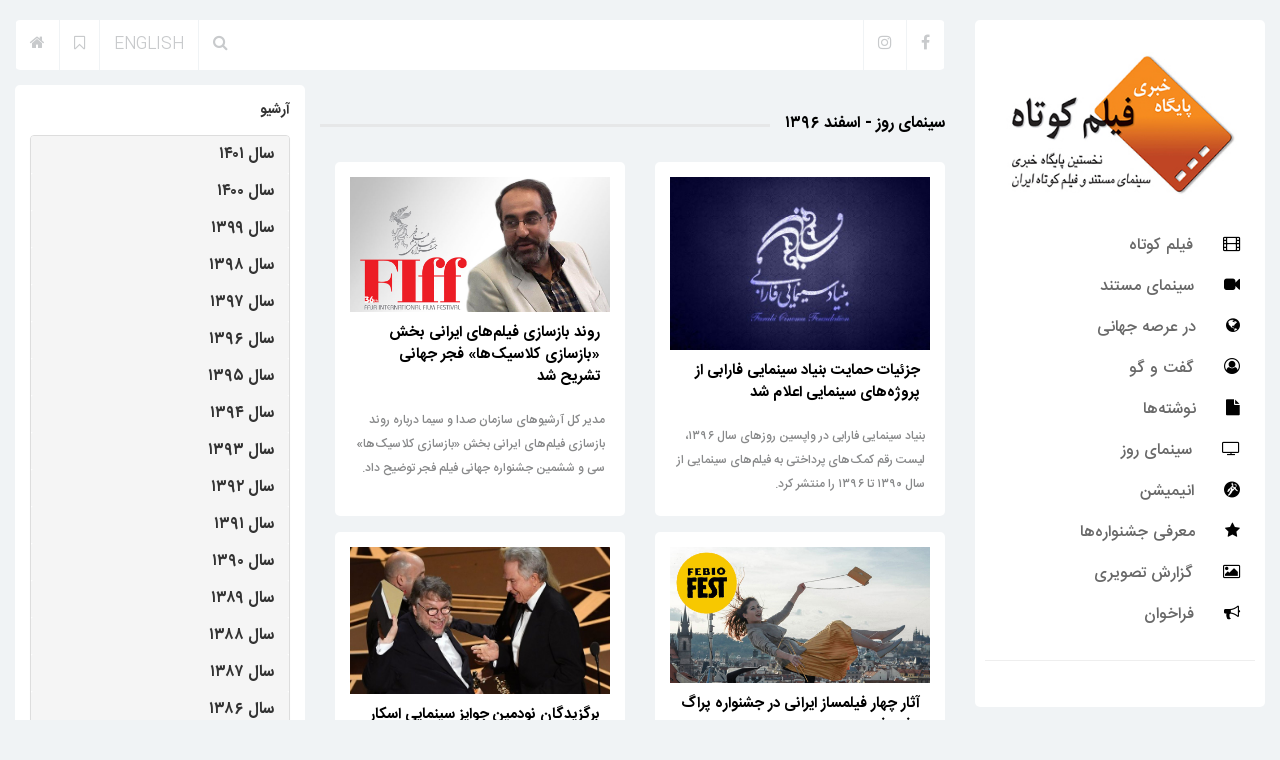

--- FILE ---
content_type: text/html
request_url: http://www.shortfilmnews.com/cinema/139612/%EF%BF%BD%EF%BF%BD%EF%BF%BD%EF%BF%BD%EF%BF%BD%EF%BF%BD%EF%BF%BD%EF%BF%BD%EF%BF%BD%EF%BF%BD_%EF%BF%BD%EF%BF%BD%EF%BF%BD%EF%BF%BD%EF%BF%BD%EF%BF%BD%EF%BF%BD%EF%BF%BD
body_size: 9526
content:
<!DOCTYPE html>
<html lang="fa">
<head>
	<meta charset="utf-8">
	<meta http-equiv="X-UA-Compatible" content="IE=edge">
	<meta name="viewport" content="width=device-width, initial-scale=1">
	<title>سینمای روز - اسفند ۱۳۹۶ - پایگاه خبری فیلم کوتاه</title>
	<meta name="description" content="بایگانی موضوعی: سینمای روز - اسفند ۱۳۹۶">

	<meta property="og:title" content="پایگاه خبری فیلم کوتاه - سینمای روز - اسفند ۱۳۹۶" /><meta property="og:type" content="website" /><meta property="og:description" content="بایگانی موضوعی: سینمای روز - اسفند ۱۳۹۶" /><meta property="og:url" content="/cinema/Default.asp" /><meta property="og:image" content="/images/logo.png" />
	<!-- CSS -->
	<link rel="stylesheet" href="/css/bootstrap.min.css">
	<link rel="stylesheet" href="/css/font-awesome.min.css">
	<link rel="stylesheet" href="/css/magnific-popup.css">
	<link rel="stylesheet" href="/css/animate.css">
	<link rel="stylesheet" href="/css/slick.css">
	<link rel="stylesheet" href="/css/jplayer.css">
	<link rel="stylesheet" href="/css/main.css?v=2.1.2">
	<link rel="stylesheet" href="/css/responsive.css?v=2">

	<link href="/css/fontiran.css" rel="stylesheet">

	<!-- fonts -->
	<link href="https://fonts.googleapis.com/css?family=Raleway:100,300,400,500,600,700,800%7CRoboto:100,300,400,500,700,900%7CSignika+Negative:300,400,600,700"
	    rel="stylesheet">

	<!-- icons -->
	<link rel="icon" href="/images/ico/favicon.ico">
	<link rel="apple-touch-icon" sizes="144x144" href="/images/ico/apple-touch-icon-144-precomposed.png">
	<link rel="apple-touch-icon" sizes="114x114" href="/images/ico/apple-touch-icon-114-precomposed.png">
	<link rel="apple-touch-icon" sizes="72x72" href="/images/ico/apple-touch-icon-72-precomposed.png">
	<link rel="apple-touch-icon" sizes="57x57" href="/images/ico/apple-touch-icon-57-precomposed.png">
	<!-- icons -->

	<!-- HTML5 shim and Respond.js for IE8 support of HTML5 elements and media queries -->
	<!-- WARNING: Respond.js doesn't work if you view the page via file:// -->
	<!--[if lt IE 9]>
		<script src="https://oss.maxcdn.com/html5shiv/3.7.2/html5shiv.min.js"></script>
		<script src="https://oss.maxcdn.com/respond/1.4.2/respond.min.js"></script>
		<![endif]-->
	<!-- Template Developed By ThemeRegion -->
</head>

<body>
	<div class="main-wrapper tr-page-top ">
		<div class="container-fluid">

			<!-- /.tr-topbar -->
			<div class="row">
				<div class="col-sm-3 tr-sidebar tr-sticky">
					<div class="theiaStickySidebar">
						<div class="tr-menu sidebar-menu ">
							<nav class="navbar navbar-default">
								<div class="navbar-header"  itemscope itemtype="http://schema.org/Organization">
									<button type="button" class="navbar-toggle collapsed" data-toggle="collapse" data-target="#navbar-collapse">
										<span class="sr-only">Toggle navigation</span>
										<span class="icon-bar"></span>
										<span class="icon-bar"></span>
										<span class="icon-bar"></span>
									</button>
									<a class="navbar-brand" itemprop="url" href="/">
										<img itemprop="logo" class="img-responsive" src="/images/logo.jpg" alt="پایگاه خبری فیلم کوتاه">
									</a>
								</div>
								<!-- /navbar-header -->
								<div class="collapse navbar-collapse" id="navbar-collapse">
									<ul class="nav navbar-nav">
										<li><a href="/shortfilm/"><i class="fa fa-film" aria-hidden="true"></i>فیلم کوتاه</a></li>
										<li><a href="/documentary/"><i class="fa fa-video-camera" aria-hidden="true"></i>سینمای مستند</a></li>
										<li><a href="/world/"><i class="fa fa-globe" aria-hidden="true"></i>در عرصه جهانی</a></li>
										<li><a href="/interview/"><i class="fa fa-user-circle-o" aria-hidden="true"></i>گفت و گو</a></li>
										<li><a href="/articles/"><i class="fa fa-file" aria-hidden="true"></i>نوشته‌ها</a></li>
										<li><a href="/cinema/"><i class="fa fa-tv" aria-hidden="true"></i>سینمای روز</a></li>
										<li><a href="/animation/"><i class="fa fa-grav" aria-hidden="true"></i>انیمیشن</a></li>
										<li><a href="/festivals/"><i class="fa fa-star" aria-hidden="true"></i>معرفی جشنواره‌ها</a></li>
										<li><a href="/pictorial/"><i class="fa fa-picture-o" aria-hidden="true"></i>گزارش تصویری</a></li>
										<li><a href="/calls/"><i class="fa fa-bullhorn" aria-hidden="true"></i>فراخوان</a></li>
									</ul>
									<div class="row print-hide" style="clear:both">
									<hr>
										<div class="col-md-12">
										
										</div>
									</div>
								</div>
							</nav>
							<!-- /navbar -->
						</div>
						<!-- /left-memu -->
					</div>
					<!-- /.theiaStickySidebar -->
				</div>
				<div class="col-sm-9">
					<div class="tr-topbar clearfix margin-bottom-25">
						<div class="topbar-left">
							<div class="searchNlogin">
								<ul>
									<li><a href="/"><i class="fa fa-home" aria-hidden="true"></i></a></li>
									<li><a href="#" rel="sidebar" id="bookmarkme"><i class="fa fa-bookmark-o" aria-hidden="true"></i></a></li>
									<li><a href="/en/">English</a></li>
									<li class="search-icon"><i class="fa fa-search"></i></li>

								</ul>
								<div class="search" itemscope itemtype="http://schema.org/WebSite">
									<meta itemprop="url" content="https://shortfilmnews.com/"/>
									<form action="/search" itemprop="potentialAction" itemscope itemtype="http://schema.org/SearchAction">
										<meta itemprop="target" content="https://shortfilmnews.com/search/?q={q}"/>
										<input  itemprop="query-input" name="q" type="text" class="search-form" autocomplete="off" placeholder="جست و جو">
									</form>
								</div>
								<!--/.search-->

							</div>
						</div>
						<div class="topbar-right">
							<div class="searchNlogin" style="float:right">
								<ul itemscope itemtype="http://schema.org/Organization">
									<!--<li><a itemprop="sameAs" target="_blank" href="https://t.me/short_film_news"><i class="fa fa-telegram" aria-hidden="true"></i></a></li>-->
									<li><a itemprop="sameAs" target="_blank" href="https://www.instagram.com/short_film_news"><i class="fa fa-instagram" aria-hidden="true"></i></a></li>
									<li><a itemprop="sameAs" target="_blank" href="https://www.facebook.com/shortfilmnews"><i class="fa fa-facebook" aria-hidden="true"></i></a></li>
									<!--<li><a itemprop="sameAs" target="_blank" href="http://tamasha.com/shortfilmnews"><img aria-hidden="true" src="/images/logo-tamasha_16.png" alt="تماشا"></a></li>-->
								</ul>
							</div>
						</div>
						<!-- /.row -->
					</div>
					
<!-- Main --><div class="row">
					<div class="col-sm-8">
						<div class="row rtl">
							<div class="tr-section bg-transparent">
								<div class="section-title">
									<h1><span><a href="/cinema/139612/سینمای_روز_اسفند_۱۳۹۶">سینمای روز - اسفند ۱۳۹۶</a></span></h1>
								</div>
								<div class="row equal">
									<div class="col-md-12" style="padding-bottom:15px;margin-top:-15px">
									
									</div>
								</div>
								<div class="row equal">

								<div class="col-md-6 pull-right rtl" style="padding-bottom:15px">
									<div class="tr-post medium-post" style="height:100%">
										<div class="entry-header">
											<div class="entry-thumbnail">
												<a href="/news/2146470208/جزئیات_حمایت_بنیاد_سینمایی_فارابی_از_پروژه_های_سینمایی_اعلام_شد"><img class="img-responsive" src="/images/pics/farabi_2146470208.jpg" alt="جزئیات حمایت بنیاد سینمایی فارابی از پروژه‌های سینمایی اعلام شد"></a>
											</div>
										</div>
										<div class="post-content">
											<h2 class="entry-title">
												<a href="/news/2146470208/جزئیات_حمایت_بنیاد_سینمایی_فارابی_از_پروژه_های_سینمایی_اعلام_شد">جزئیات حمایت بنیاد سینمایی فارابی از پروژه‌های سینمایی اعلام شد</a>
											</h2>
											<span style="text-align:right;padding-right:5px" class="catagory">
											بنیاد سینمایی فارابی در واپسین روزهای سال 1396، لیست رقم کمک‌های پرداختی به فیلم‌های سینمایی از سال 1390 تا 1396 را منتشر کرد.
											</span>
										</div>
									</div>
								</div>

								<div class="col-md-6 pull-right rtl" style="padding-bottom:15px">
									<div class="tr-post medium-post" style="height:100%">
										<div class="entry-header">
											<div class="entry-thumbnail">
												<a href="/news/2146470193/روند_بازسازی_فیلم_های_ایرانی_بخش_بازسازی_کلاسیک_ها_فجر_جهانی_تشریح_شد"><img class="img-responsive" src="/images/pics/anbarlooei-fajr36_2146470193.jpg" alt="روند بازسازی فیلم‌های ایرانی بخش «بازسازی کلاسیک‌ها» فجر جهانی تشریح شد"></a>
											</div>
										</div>
										<div class="post-content">
											<h2 class="entry-title">
												<a href="/news/2146470193/روند_بازسازی_فیلم_های_ایرانی_بخش_بازسازی_کلاسیک_ها_فجر_جهانی_تشریح_شد">روند بازسازی فیلم‌های ایرانی بخش «بازسازی کلاسیک‌ها» فجر جهانی تشریح شد</a>
											</h2>
											<span style="text-align:right;padding-right:5px" class="catagory">
											مدیر کل آرشیو‌های سازمان صدا و سیما درباره روند بازسازی فیلم‌های ایرانی بخش «بازسازی کلاسیک‌ها» سی و ششمین جشنواره جهانی فیلم فجر توضیح داد.
											</span>
										</div>
									</div>
								</div>

								</div>
								<div class="row equal">
								<div class="col-md-12">
								
								</div>
								</div>
								<div class="row equal">
								</div><div class="row equal">
								<div class="col-md-6 pull-right rtl" style="padding-bottom:15px">
									<div class="tr-post medium-post" style="height:100%">
										<div class="entry-header">
											<div class="entry-thumbnail">
												<a href="/news/2146470178/آثار_چهار_فیلمساز_ایرانی_در_جشنواره_پراگ_فبیوفست"><img class="img-responsive" src="/images/pics/febiofest-b_2146470178.jpg" alt="آثار چهار فیلمساز ایرانی در جشنواره پراگ «فبیوفست»"></a>
											</div>
										</div>
										<div class="post-content">
											<h2 class="entry-title">
												<a href="/news/2146470178/آثار_چهار_فیلمساز_ایرانی_در_جشنواره_پراگ_فبیوفست">آثار چهار فیلمساز ایرانی در جشنواره پراگ «فبیوفست»</a>
											</h2>
											<span style="text-align:right;padding-right:5px" class="catagory">
											آثار چهار فیلمساز ایرانی در بیست و پنجمین جشنواره جهانی فیلم پراگ «فبیوفست» حضور دارند.
به گزارش «پایگاه خبری فیلم کوتاه» جشنواره جهانی فیلم «فبیوفست» بزرگترین جشنواره فیلم و دومین جشنواره معروف جمهوری چک پس از جشنواره «کارلووی واری» است. 
											</span>
										</div>
									</div>
								</div>

								<div class="col-md-6 pull-right rtl" style="padding-bottom:15px">
									<div class="tr-post medium-post" style="height:100%">
										<div class="entry-header">
											<div class="entry-thumbnail">
												<a href="/news/2146470174/برگزیدگان_نودمین_جوایز_سینمایی_اسکار"><img class="img-responsive" src="/images/pics/oscar2018_2146470174.jpg" alt="برگزیدگان نودمین جوایز سینمایی اسکار"></a>
											</div>
										</div>
										<div class="post-content">
											<h2 class="entry-title">
												<a href="/news/2146470174/برگزیدگان_نودمین_جوایز_سینمایی_اسکار">برگزیدگان نودمین جوایز سینمایی اسکار</a>
											</h2>
											<span style="text-align:right;padding-right:5px" class="catagory">
											مراسم نودمین دوره اهدای جوایز سینمایی اسکار در سالن دالبی تئاتر لس‌آنجلس برگزار شد.
											</span>
										</div>
									</div>
								</div>
</div><div class="row equal">
								<div class="col-md-6 pull-right rtl" style="padding-bottom:15px">
									<div class="tr-post medium-post" style="height:100%">
										<div class="entry-header">
											<div class="entry-thumbnail">
												<a href="/news/2146470172/قلب_سیمرغ_زنده_یاد_وحید_نصیریان_از_فردا_برپرده_می_رود"><img class="img-responsive" src="/images/pics/ghalbsemorgh_2146470172.jpg" alt="«قلب سیمرغ» زنده‌یاد وحید نصیریان از فردا برپرده می‌رود"></a>
											</div>
										</div>
										<div class="post-content">
											<h2 class="entry-title">
												<a href="/news/2146470172/قلب_سیمرغ_زنده_یاد_وحید_نصیریان_از_فردا_برپرده_می_رود">«قلب سیمرغ» زنده‌یاد وحید نصیریان از فردا برپرده می‌رود</a>
											</h2>
											<span style="text-align:right;padding-right:5px" class="catagory">
											مراسم آیین دیدار انیمیشن سینمایی قلب سیمرغ ساخته زنده‌یاد وحید نصیریان روز دوشنبه ۱۴ اسفندماه در موزه سینما برگزار می‌شود.
											</span>
										</div>
									</div>
								</div>

								<div class="col-md-6 pull-right rtl" style="padding-bottom:15px">
									<div class="tr-post medium-post" style="height:100%">
										<div class="entry-header">
											<div class="entry-thumbnail">
												<a href="/news/2146470152/مسعود_نجفی_روابط_عمومی_سازمان_سینمایی_شد"><img class="img-responsive" src="/images/pics/najafi_2146470152.jpg" alt="«مسعود نجفی» روابط عمومی سازمان سینمایی شد"></a>
											</div>
										</div>
										<div class="post-content">
											<h2 class="entry-title">
												<a href="/news/2146470152/مسعود_نجفی_روابط_عمومی_سازمان_سینمایی_شد">«مسعود نجفی» روابط عمومی سازمان سینمایی شد</a>
											</h2>
											<span style="text-align:right;padding-right:5px" class="catagory">
											رئیس سازمان امور سینمایی، سمعی و بصری، در حکمی مسعود نجفی را به عنوان مدیر روابط عمومی این سازمان منصوب کرد.
											</span>
										</div>
									</div>
								</div>
</div><div class="row equal">
								<div class="col-md-6 pull-right rtl" style="padding-bottom:15px">
									<div class="tr-post medium-post" style="height:100%">
										<div class="entry-header">
											<div class="entry-thumbnail">
												<a href="/news/2146470148/تصویر_سال_از_علیرضا_زرین_دست_تجلیل_می_کند"><img class="img-responsive" src="/images/pics/zarrindast-b_2146470148.jpg" alt="تصویر سال از «علیرضا زرین‌دست» تجلیل می‌کند"></a>
											</div>
										</div>
										<div class="post-content">
											<h2 class="entry-title">
												<a href="/news/2146470148/تصویر_سال_از_علیرضا_زرین_دست_تجلیل_می_کند">تصویر سال از «علیرضا زرین‌دست» تجلیل می‌کند</a>
											</h2>
											<span style="text-align:right;padding-right:5px" class="catagory">
											تصویر سال به پاس ۴۵ سال خلاقیت و آفرینش تصاویر ماندگار در سینمای ایران از علیرضا زرین‌دست تجلیل می‌کند.
											</span>
										</div>
									</div>
								</div>

								<div class="col-md-6 pull-right rtl" style="padding-bottom:15px">
									<div class="tr-post medium-post" style="height:100%">
										<div class="entry-header">
											<div class="entry-thumbnail">
												<a href="/news/2146470142/برگزیدگان_جشنواره_برلین_2018"><img class="img-responsive" src="/images/pics/berlinale-bears_2146470142.jpg" alt="برگزیدگان جشنواره برلین 2018"></a>
											</div>
										</div>
										<div class="post-content">
											<h2 class="entry-title">
												<a href="/news/2146470142/برگزیدگان_جشنواره_برلین_2018">برگزیدگان جشنواره برلین 2018</a>
											</h2>
											<span style="text-align:right;padding-right:5px" class="catagory">
											شصت و هشتمین جشنواره جهانی فیلم «برلین» برگزیدگانش را معرفی کرد. 
											</span>
										</div>
									</div>
								</div>
</div><div class="row equal">
								<div class="col-md-6 pull-right rtl" style="padding-bottom:15px">
									<div class="tr-post medium-post" style="height:100%">
										<div class="entry-header">
											<div class="entry-thumbnail">
												<a href="/news/2146470141/نامه_١٢٠_سینماگر_به_رئیس_جمهور_برای_اکران_عصبانی_نیستم"><img class="img-responsive" src="/images/pics/iamnotangry_2146470141.jpg" alt="نامه ١٢٠ سینماگر به رئیس جمهور برای اکران «عصبانی نیستم!»"></a>
											</div>
										</div>
										<div class="post-content">
											<h2 class="entry-title">
												<a href="/news/2146470141/نامه_١٢٠_سینماگر_به_رئیس_جمهور_برای_اکران_عصبانی_نیستم">نامه ١٢٠ سینماگر به رئیس جمهور برای اکران «عصبانی نیستم!»</a>
											</h2>
											<span style="text-align:right;padding-right:5px" class="catagory">
											١٢٠ سینماگر در نامه‌اى به رئیس‌جمهور خواستار نمایش فیلم عصبانى نیستم! ساخته رضا درمیشیان و احترام سازمان سینمایى به مجوز پروانه نمایش شدند. 
											</span>
										</div>
									</div>
								</div>

								<div class="col-md-6 pull-right rtl" style="padding-bottom:15px">
									<div class="tr-post medium-post" style="height:100%">
										<div class="entry-header">
											<div class="entry-thumbnail">
												<a href="/news/2146470136/داوران_بخش_نسل_برلین_از_درساژ_تقدیر_کردند"><img class="img-responsive" src="/images/pics/berlin-t_2146470136.jpg" alt="داوران بخش نسل برلین از «درساژ» تقدیر کردند"></a>
											</div>
										</div>
										<div class="post-content">
											<h2 class="entry-title">
												<a href="/news/2146470136/داوران_بخش_نسل_برلین_از_درساژ_تقدیر_کردند">داوران بخش نسل برلین از «درساژ» تقدیر کردند</a>
											</h2>
											<span style="text-align:right;padding-right:5px" class="catagory">
											درساژ نخستین فیلم سینمایی پویا بادکوبه تقدیر ویژه داوران بخش نسل شصت و هشتمین جشنواره فیلم برلین را از آن خود کرد.
به گزارش «پایگاه خبری فیلم کوتاه» برگزارکنندگان جشنواره برلین، ۱۸ فیلم بلند اول را از میان آثار بخش‌های مسابقه، پانوراما، نسل، فروم و پرسپکتیو انتخاب کردند تا در این بخش رقابت کنند. 
											</span>
										</div>
									</div>
								</div>
</div><div class="row equal">
							</div>
							<!-- /.photo-gallery-section -->
						</div>
					</div>
					</div>
					<!-- /.tr-sticky -->
					<div class="col-sm-4  tr-sidebar rtl">
						<div class="tr-section tr-widget" style="width:100%">
							<div class="widget-title">
								<span>آرشیو</span>
							</div>

							<div class="panel-group" id="accordion">
								<div class="panel panel-default">							
											<div class="panel-heading">
												<h4 class="panel-title">
													<a data-toggle="collapse" data-parent="#accordion" href="#collapse1401">
														سال ۱۴۰۱</a>
												</h4>
											</div>
											<div id="collapse1401" class="panel-collapse collapse">
												<ul class="list-group">

													<li class="list-group-item">
														<a href="/cinema/140106/شهریور_۱۴۰۱">شهریور ۱۴۰۱</a>
													</li>

													<li class="list-group-item">
														<a href="/cinema/140105/مرداد_۱۴۰۱">مرداد ۱۴۰۱</a>
													</li>

													<li class="list-group-item">
														<a href="/cinema/140104/تیر_۱۴۰۱">تیر ۱۴۰۱</a>
													</li>

													<li class="list-group-item">
														<a href="/cinema/140102/اردیبهشت_۱۴۰۱">اردیبهشت ۱۴۰۱</a>
													</li>

													<li class="list-group-item">
														<a href="/cinema/140101/فروردین_۱۴۰۱">فروردین ۱۴۰۱</a>
													</li>

												</ul>
											</div>

											<div class="panel-heading">
												<h4 class="panel-title">
													<a data-toggle="collapse" data-parent="#accordion" href="#collapse1400">
														سال ۱۴۰۰</a>
												</h4>
											</div>
											<div id="collapse1400" class="panel-collapse collapse">
												<ul class="list-group">

													<li class="list-group-item">
														<a href="/cinema/140011/بهمن_۱۴۰۰">بهمن ۱۴۰۰</a>
													</li>

													<li class="list-group-item">
														<a href="/cinema/140010/دی_۱۴۰۰">دی ۱۴۰۰</a>
													</li>

													<li class="list-group-item">
														<a href="/cinema/140009/آذر_۱۴۰۰">آذر ۱۴۰۰</a>
													</li>

													<li class="list-group-item">
														<a href="/cinema/140008/آبان_۱۴۰۰">آبان ۱۴۰۰</a>
													</li>

													<li class="list-group-item">
														<a href="/cinema/140007/مهر_۱۴۰۰">مهر ۱۴۰۰</a>
													</li>

													<li class="list-group-item">
														<a href="/cinema/140004/تیر_۱۴۰۰">تیر ۱۴۰۰</a>
													</li>

													<li class="list-group-item">
														<a href="/cinema/140003/خرداد_۱۴۰۰">خرداد ۱۴۰۰</a>
													</li>

													<li class="list-group-item">
														<a href="/cinema/140002/اردیبهشت_۱۴۰۰">اردیبهشت ۱۴۰۰</a>
													</li>

												</ul>
											</div>

											<div class="panel-heading">
												<h4 class="panel-title">
													<a data-toggle="collapse" data-parent="#accordion" href="#collapse1399">
														سال ۱۳۹۹</a>
												</h4>
											</div>
											<div id="collapse1399" class="panel-collapse collapse">
												<ul class="list-group">

													<li class="list-group-item">
														<a href="/cinema/139911/بهمن_۱۳۹۹">بهمن ۱۳۹۹</a>
													</li>

													<li class="list-group-item">
														<a href="/cinema/139910/دی_۱۳۹۹">دی ۱۳۹۹</a>
													</li>

													<li class="list-group-item">
														<a href="/cinema/139908/آبان_۱۳۹۹">آبان ۱۳۹۹</a>
													</li>

													<li class="list-group-item">
														<a href="/cinema/139906/شهریور_۱۳۹۹">شهریور ۱۳۹۹</a>
													</li>

													<li class="list-group-item">
														<a href="/cinema/139904/تیر_۱۳۹۹">تیر ۱۳۹۹</a>
													</li>

													<li class="list-group-item">
														<a href="/cinema/139902/اردیبهشت_۱۳۹۹">اردیبهشت ۱۳۹۹</a>
													</li>

												</ul>
											</div>

											<div class="panel-heading">
												<h4 class="panel-title">
													<a data-toggle="collapse" data-parent="#accordion" href="#collapse1398">
														سال ۱۳۹۸</a>
												</h4>
											</div>
											<div id="collapse1398" class="panel-collapse collapse">
												<ul class="list-group">

													<li class="list-group-item">
														<a href="/cinema/139812/اسفند_۱۳۹۸">اسفند ۱۳۹۸</a>
													</li>

													<li class="list-group-item">
														<a href="/cinema/139811/بهمن_۱۳۹۸">بهمن ۱۳۹۸</a>
													</li>

													<li class="list-group-item">
														<a href="/cinema/139810/دی_۱۳۹۸">دی ۱۳۹۸</a>
													</li>

													<li class="list-group-item">
														<a href="/cinema/139809/آذر_۱۳۹۸">آذر ۱۳۹۸</a>
													</li>

													<li class="list-group-item">
														<a href="/cinema/139807/مهر_۱۳۹۸">مهر ۱۳۹۸</a>
													</li>

													<li class="list-group-item">
														<a href="/cinema/139806/شهریور_۱۳۹۸">شهریور ۱۳۹۸</a>
													</li>

													<li class="list-group-item">
														<a href="/cinema/139804/تیر_۱۳۹۸">تیر ۱۳۹۸</a>
													</li>

													<li class="list-group-item">
														<a href="/cinema/139803/خرداد_۱۳۹۸">خرداد ۱۳۹۸</a>
													</li>

													<li class="list-group-item">
														<a href="/cinema/139802/اردیبهشت_۱۳۹۸">اردیبهشت ۱۳۹۸</a>
													</li>

													<li class="list-group-item">
														<a href="/cinema/139801/فروردین_۱۳۹۸">فروردین ۱۳۹۸</a>
													</li>

												</ul>
											</div>

											<div class="panel-heading">
												<h4 class="panel-title">
													<a data-toggle="collapse" data-parent="#accordion" href="#collapse1397">
														سال ۱۳۹۷</a>
												</h4>
											</div>
											<div id="collapse1397" class="panel-collapse collapse">
												<ul class="list-group">

													<li class="list-group-item">
														<a href="/cinema/139712/اسفند_۱۳۹۷">اسفند ۱۳۹۷</a>
													</li>

													<li class="list-group-item">
														<a href="/cinema/139711/بهمن_۱۳۹۷">بهمن ۱۳۹۷</a>
													</li>

													<li class="list-group-item">
														<a href="/cinema/139710/دی_۱۳۹۷">دی ۱۳۹۷</a>
													</li>

													<li class="list-group-item">
														<a href="/cinema/139709/آذر_۱۳۹۷">آذر ۱۳۹۷</a>
													</li>

													<li class="list-group-item">
														<a href="/cinema/139707/مهر_۱۳۹۷">مهر ۱۳۹۷</a>
													</li>

													<li class="list-group-item">
														<a href="/cinema/139706/شهریور_۱۳۹۷">شهریور ۱۳۹۷</a>
													</li>

													<li class="list-group-item">
														<a href="/cinema/139705/مرداد_۱۳۹۷">مرداد ۱۳۹۷</a>
													</li>

													<li class="list-group-item">
														<a href="/cinema/139704/تیر_۱۳۹۷">تیر ۱۳۹۷</a>
													</li>

													<li class="list-group-item">
														<a href="/cinema/139703/خرداد_۱۳۹۷">خرداد ۱۳۹۷</a>
													</li>

													<li class="list-group-item">
														<a href="/cinema/139702/اردیبهشت_۱۳۹۷">اردیبهشت ۱۳۹۷</a>
													</li>

													<li class="list-group-item">
														<a href="/cinema/139701/فروردین_۱۳۹۷">فروردین ۱۳۹۷</a>
													</li>

												</ul>
											</div>

											<div class="panel-heading">
												<h4 class="panel-title">
													<a data-toggle="collapse" data-parent="#accordion" href="#collapse1396">
														سال ۱۳۹۶</a>
												</h4>
											</div>
											<div id="collapse1396" class="panel-collapse collapse">
												<ul class="list-group">

													<li class="list-group-item">
														<a href="/cinema/139612/اسفند_۱۳۹۶">اسفند ۱۳۹۶</a>
													</li>

													<li class="list-group-item">
														<a href="/cinema/139611/بهمن_۱۳۹۶">بهمن ۱۳۹۶</a>
													</li>

													<li class="list-group-item">
														<a href="/cinema/139610/دی_۱۳۹۶">دی ۱۳۹۶</a>
													</li>

													<li class="list-group-item">
														<a href="/cinema/139609/آذر_۱۳۹۶">آذر ۱۳۹۶</a>
													</li>

													<li class="list-group-item">
														<a href="/cinema/139608/آبان_۱۳۹۶">آبان ۱۳۹۶</a>
													</li>

													<li class="list-group-item">
														<a href="/cinema/139607/مهر_۱۳۹۶">مهر ۱۳۹۶</a>
													</li>

													<li class="list-group-item">
														<a href="/cinema/139606/شهریور_۱۳۹۶">شهریور ۱۳۹۶</a>
													</li>

													<li class="list-group-item">
														<a href="/cinema/139605/مرداد_۱۳۹۶">مرداد ۱۳۹۶</a>
													</li>

													<li class="list-group-item">
														<a href="/cinema/139604/تیر_۱۳۹۶">تیر ۱۳۹۶</a>
													</li>

													<li class="list-group-item">
														<a href="/cinema/139603/خرداد_۱۳۹۶">خرداد ۱۳۹۶</a>
													</li>

													<li class="list-group-item">
														<a href="/cinema/139602/اردیبهشت_۱۳۹۶">اردیبهشت ۱۳۹۶</a>
													</li>

													<li class="list-group-item">
														<a href="/cinema/139601/فروردین_۱۳۹۶">فروردین ۱۳۹۶</a>
													</li>

												</ul>
											</div>

											<div class="panel-heading">
												<h4 class="panel-title">
													<a data-toggle="collapse" data-parent="#accordion" href="#collapse1395">
														سال ۱۳۹۵</a>
												</h4>
											</div>
											<div id="collapse1395" class="panel-collapse collapse">
												<ul class="list-group">

													<li class="list-group-item">
														<a href="/cinema/139512/اسفند_۱۳۹۵">اسفند ۱۳۹۵</a>
													</li>

													<li class="list-group-item">
														<a href="/cinema/139511/بهمن_۱۳۹۵">بهمن ۱۳۹۵</a>
													</li>

													<li class="list-group-item">
														<a href="/cinema/139510/دی_۱۳۹۵">دی ۱۳۹۵</a>
													</li>

													<li class="list-group-item">
														<a href="/cinema/139509/آذر_۱۳۹۵">آذر ۱۳۹۵</a>
													</li>

													<li class="list-group-item">
														<a href="/cinema/139508/آبان_۱۳۹۵">آبان ۱۳۹۵</a>
													</li>

													<li class="list-group-item">
														<a href="/cinema/139507/مهر_۱۳۹۵">مهر ۱۳۹۵</a>
													</li>

													<li class="list-group-item">
														<a href="/cinema/139506/شهریور_۱۳۹۵">شهریور ۱۳۹۵</a>
													</li>

													<li class="list-group-item">
														<a href="/cinema/139505/مرداد_۱۳۹۵">مرداد ۱۳۹۵</a>
													</li>

													<li class="list-group-item">
														<a href="/cinema/139504/تیر_۱۳۹۵">تیر ۱۳۹۵</a>
													</li>

													<li class="list-group-item">
														<a href="/cinema/139503/خرداد_۱۳۹۵">خرداد ۱۳۹۵</a>
													</li>

													<li class="list-group-item">
														<a href="/cinema/139502/اردیبهشت_۱۳۹۵">اردیبهشت ۱۳۹۵</a>
													</li>

													<li class="list-group-item">
														<a href="/cinema/139501/فروردین_۱۳۹۵">فروردین ۱۳۹۵</a>
													</li>

												</ul>
											</div>

											<div class="panel-heading">
												<h4 class="panel-title">
													<a data-toggle="collapse" data-parent="#accordion" href="#collapse1394">
														سال ۱۳۹۴</a>
												</h4>
											</div>
											<div id="collapse1394" class="panel-collapse collapse">
												<ul class="list-group">

													<li class="list-group-item">
														<a href="/cinema/139412/اسفند_۱۳۹۴">اسفند ۱۳۹۴</a>
													</li>

													<li class="list-group-item">
														<a href="/cinema/139411/بهمن_۱۳۹۴">بهمن ۱۳۹۴</a>
													</li>

													<li class="list-group-item">
														<a href="/cinema/139410/دی_۱۳۹۴">دی ۱۳۹۴</a>
													</li>

													<li class="list-group-item">
														<a href="/cinema/139409/آذر_۱۳۹۴">آذر ۱۳۹۴</a>
													</li>

													<li class="list-group-item">
														<a href="/cinema/139408/آبان_۱۳۹۴">آبان ۱۳۹۴</a>
													</li>

													<li class="list-group-item">
														<a href="/cinema/139407/مهر_۱۳۹۴">مهر ۱۳۹۴</a>
													</li>

													<li class="list-group-item">
														<a href="/cinema/139406/شهریور_۱۳۹۴">شهریور ۱۳۹۴</a>
													</li>

													<li class="list-group-item">
														<a href="/cinema/139405/مرداد_۱۳۹۴">مرداد ۱۳۹۴</a>
													</li>

													<li class="list-group-item">
														<a href="/cinema/139404/تیر_۱۳۹۴">تیر ۱۳۹۴</a>
													</li>

													<li class="list-group-item">
														<a href="/cinema/139403/خرداد_۱۳۹۴">خرداد ۱۳۹۴</a>
													</li>

													<li class="list-group-item">
														<a href="/cinema/139402/اردیبهشت_۱۳۹۴">اردیبهشت ۱۳۹۴</a>
													</li>

													<li class="list-group-item">
														<a href="/cinema/139401/فروردین_۱۳۹۴">فروردین ۱۳۹۴</a>
													</li>

												</ul>
											</div>

											<div class="panel-heading">
												<h4 class="panel-title">
													<a data-toggle="collapse" data-parent="#accordion" href="#collapse1393">
														سال ۱۳۹۳</a>
												</h4>
											</div>
											<div id="collapse1393" class="panel-collapse collapse">
												<ul class="list-group">

													<li class="list-group-item">
														<a href="/cinema/139312/اسفند_۱۳۹۳">اسفند ۱۳۹۳</a>
													</li>

													<li class="list-group-item">
														<a href="/cinema/139311/بهمن_۱۳۹۳">بهمن ۱۳۹۳</a>
													</li>

													<li class="list-group-item">
														<a href="/cinema/139310/دی_۱۳۹۳">دی ۱۳۹۳</a>
													</li>

													<li class="list-group-item">
														<a href="/cinema/139309/آذر_۱۳۹۳">آذر ۱۳۹۳</a>
													</li>

													<li class="list-group-item">
														<a href="/cinema/139308/آبان_۱۳۹۳">آبان ۱۳۹۳</a>
													</li>

													<li class="list-group-item">
														<a href="/cinema/139307/مهر_۱۳۹۳">مهر ۱۳۹۳</a>
													</li>

													<li class="list-group-item">
														<a href="/cinema/139306/شهریور_۱۳۹۳">شهریور ۱۳۹۳</a>
													</li>

													<li class="list-group-item">
														<a href="/cinema/139305/مرداد_۱۳۹۳">مرداد ۱۳۹۳</a>
													</li>

													<li class="list-group-item">
														<a href="/cinema/139304/تیر_۱۳۹۳">تیر ۱۳۹۳</a>
													</li>

													<li class="list-group-item">
														<a href="/cinema/139303/خرداد_۱۳۹۳">خرداد ۱۳۹۳</a>
													</li>

													<li class="list-group-item">
														<a href="/cinema/139302/اردیبهشت_۱۳۹۳">اردیبهشت ۱۳۹۳</a>
													</li>

													<li class="list-group-item">
														<a href="/cinema/139301/فروردین_۱۳۹۳">فروردین ۱۳۹۳</a>
													</li>

												</ul>
											</div>

											<div class="panel-heading">
												<h4 class="panel-title">
													<a data-toggle="collapse" data-parent="#accordion" href="#collapse1392">
														سال ۱۳۹۲</a>
												</h4>
											</div>
											<div id="collapse1392" class="panel-collapse collapse">
												<ul class="list-group">

													<li class="list-group-item">
														<a href="/cinema/139212/اسفند_۱۳۹۲">اسفند ۱۳۹۲</a>
													</li>

													<li class="list-group-item">
														<a href="/cinema/139211/بهمن_۱۳۹۲">بهمن ۱۳۹۲</a>
													</li>

													<li class="list-group-item">
														<a href="/cinema/139210/دی_۱۳۹۲">دی ۱۳۹۲</a>
													</li>

													<li class="list-group-item">
														<a href="/cinema/139209/آذر_۱۳۹۲">آذر ۱۳۹۲</a>
													</li>

													<li class="list-group-item">
														<a href="/cinema/139208/آبان_۱۳۹۲">آبان ۱۳۹۲</a>
													</li>

													<li class="list-group-item">
														<a href="/cinema/139207/مهر_۱۳۹۲">مهر ۱۳۹۲</a>
													</li>

													<li class="list-group-item">
														<a href="/cinema/139206/شهریور_۱۳۹۲">شهریور ۱۳۹۲</a>
													</li>

													<li class="list-group-item">
														<a href="/cinema/139205/مرداد_۱۳۹۲">مرداد ۱۳۹۲</a>
													</li>

													<li class="list-group-item">
														<a href="/cinema/139204/تیر_۱۳۹۲">تیر ۱۳۹۲</a>
													</li>

													<li class="list-group-item">
														<a href="/cinema/139203/خرداد_۱۳۹۲">خرداد ۱۳۹۲</a>
													</li>

													<li class="list-group-item">
														<a href="/cinema/139202/اردیبهشت_۱۳۹۲">اردیبهشت ۱۳۹۲</a>
													</li>

													<li class="list-group-item">
														<a href="/cinema/139201/فروردین_۱۳۹۲">فروردین ۱۳۹۲</a>
													</li>

												</ul>
											</div>

											<div class="panel-heading">
												<h4 class="panel-title">
													<a data-toggle="collapse" data-parent="#accordion" href="#collapse1391">
														سال ۱۳۹۱</a>
												</h4>
											</div>
											<div id="collapse1391" class="panel-collapse collapse">
												<ul class="list-group">

													<li class="list-group-item">
														<a href="/cinema/139112/اسفند_۱۳۹۱">اسفند ۱۳۹۱</a>
													</li>

													<li class="list-group-item">
														<a href="/cinema/139111/بهمن_۱۳۹۱">بهمن ۱۳۹۱</a>
													</li>

													<li class="list-group-item">
														<a href="/cinema/139110/دی_۱۳۹۱">دی ۱۳۹۱</a>
													</li>

													<li class="list-group-item">
														<a href="/cinema/139109/آذر_۱۳۹۱">آذر ۱۳۹۱</a>
													</li>

													<li class="list-group-item">
														<a href="/cinema/139108/آبان_۱۳۹۱">آبان ۱۳۹۱</a>
													</li>

													<li class="list-group-item">
														<a href="/cinema/139107/مهر_۱۳۹۱">مهر ۱۳۹۱</a>
													</li>

													<li class="list-group-item">
														<a href="/cinema/139106/شهریور_۱۳۹۱">شهریور ۱۳۹۱</a>
													</li>

													<li class="list-group-item">
														<a href="/cinema/139105/مرداد_۱۳۹۱">مرداد ۱۳۹۱</a>
													</li>

													<li class="list-group-item">
														<a href="/cinema/139104/تیر_۱۳۹۱">تیر ۱۳۹۱</a>
													</li>

													<li class="list-group-item">
														<a href="/cinema/139103/خرداد_۱۳۹۱">خرداد ۱۳۹۱</a>
													</li>

													<li class="list-group-item">
														<a href="/cinema/139102/اردیبهشت_۱۳۹۱">اردیبهشت ۱۳۹۱</a>
													</li>

													<li class="list-group-item">
														<a href="/cinema/139101/فروردین_۱۳۹۱">فروردین ۱۳۹۱</a>
													</li>

												</ul>
											</div>

											<div class="panel-heading">
												<h4 class="panel-title">
													<a data-toggle="collapse" data-parent="#accordion" href="#collapse1390">
														سال ۱۳۹۰</a>
												</h4>
											</div>
											<div id="collapse1390" class="panel-collapse collapse">
												<ul class="list-group">

													<li class="list-group-item">
														<a href="/cinema/139012/اسفند_۱۳۹۰">اسفند ۱۳۹۰</a>
													</li>

													<li class="list-group-item">
														<a href="/cinema/139011/بهمن_۱۳۹۰">بهمن ۱۳۹۰</a>
													</li>

													<li class="list-group-item">
														<a href="/cinema/139010/دی_۱۳۹۰">دی ۱۳۹۰</a>
													</li>

													<li class="list-group-item">
														<a href="/cinema/139009/آذر_۱۳۹۰">آذر ۱۳۹۰</a>
													</li>

													<li class="list-group-item">
														<a href="/cinema/139008/آبان_۱۳۹۰">آبان ۱۳۹۰</a>
													</li>

													<li class="list-group-item">
														<a href="/cinema/139007/مهر_۱۳۹۰">مهر ۱۳۹۰</a>
													</li>

													<li class="list-group-item">
														<a href="/cinema/139006/شهریور_۱۳۹۰">شهریور ۱۳۹۰</a>
													</li>

													<li class="list-group-item">
														<a href="/cinema/139005/مرداد_۱۳۹۰">مرداد ۱۳۹۰</a>
													</li>

													<li class="list-group-item">
														<a href="/cinema/139004/تیر_۱۳۹۰">تیر ۱۳۹۰</a>
													</li>

													<li class="list-group-item">
														<a href="/cinema/139003/خرداد_۱۳۹۰">خرداد ۱۳۹۰</a>
													</li>

													<li class="list-group-item">
														<a href="/cinema/139002/اردیبهشت_۱۳۹۰">اردیبهشت ۱۳۹۰</a>
													</li>

													<li class="list-group-item">
														<a href="/cinema/139001/فروردین_۱۳۹۰">فروردین ۱۳۹۰</a>
													</li>

												</ul>
											</div>

											<div class="panel-heading">
												<h4 class="panel-title">
													<a data-toggle="collapse" data-parent="#accordion" href="#collapse1389">
														سال ۱۳۸۹</a>
												</h4>
											</div>
											<div id="collapse1389" class="panel-collapse collapse">
												<ul class="list-group">

													<li class="list-group-item">
														<a href="/cinema/138912/اسفند_۱۳۸۹">اسفند ۱۳۸۹</a>
													</li>

													<li class="list-group-item">
														<a href="/cinema/138911/بهمن_۱۳۸۹">بهمن ۱۳۸۹</a>
													</li>

													<li class="list-group-item">
														<a href="/cinema/138910/دی_۱۳۸۹">دی ۱۳۸۹</a>
													</li>

													<li class="list-group-item">
														<a href="/cinema/138909/آذر_۱۳۸۹">آذر ۱۳۸۹</a>
													</li>

													<li class="list-group-item">
														<a href="/cinema/138908/آبان_۱۳۸۹">آبان ۱۳۸۹</a>
													</li>

													<li class="list-group-item">
														<a href="/cinema/138907/مهر_۱۳۸۹">مهر ۱۳۸۹</a>
													</li>

													<li class="list-group-item">
														<a href="/cinema/138906/شهریور_۱۳۸۹">شهریور ۱۳۸۹</a>
													</li>

													<li class="list-group-item">
														<a href="/cinema/138905/مرداد_۱۳۸۹">مرداد ۱۳۸۹</a>
													</li>

													<li class="list-group-item">
														<a href="/cinema/138904/تیر_۱۳۸۹">تیر ۱۳۸۹</a>
													</li>

													<li class="list-group-item">
														<a href="/cinema/138903/خرداد_۱۳۸۹">خرداد ۱۳۸۹</a>
													</li>

													<li class="list-group-item">
														<a href="/cinema/138902/اردیبهشت_۱۳۸۹">اردیبهشت ۱۳۸۹</a>
													</li>

													<li class="list-group-item">
														<a href="/cinema/138901/فروردین_۱۳۸۹">فروردین ۱۳۸۹</a>
													</li>

												</ul>
											</div>

											<div class="panel-heading">
												<h4 class="panel-title">
													<a data-toggle="collapse" data-parent="#accordion" href="#collapse1388">
														سال ۱۳۸۸</a>
												</h4>
											</div>
											<div id="collapse1388" class="panel-collapse collapse">
												<ul class="list-group">

													<li class="list-group-item">
														<a href="/cinema/138812/اسفند_۱۳۸۸">اسفند ۱۳۸۸</a>
													</li>

													<li class="list-group-item">
														<a href="/cinema/138811/بهمن_۱۳۸۸">بهمن ۱۳۸۸</a>
													</li>

													<li class="list-group-item">
														<a href="/cinema/138810/دی_۱۳۸۸">دی ۱۳۸۸</a>
													</li>

													<li class="list-group-item">
														<a href="/cinema/138809/آذر_۱۳۸۸">آذر ۱۳۸۸</a>
													</li>

													<li class="list-group-item">
														<a href="/cinema/138808/آبان_۱۳۸۸">آبان ۱۳۸۸</a>
													</li>

													<li class="list-group-item">
														<a href="/cinema/138807/مهر_۱۳۸۸">مهر ۱۳۸۸</a>
													</li>

													<li class="list-group-item">
														<a href="/cinema/138806/شهریور_۱۳۸۸">شهریور ۱۳۸۸</a>
													</li>

													<li class="list-group-item">
														<a href="/cinema/138805/مرداد_۱۳۸۸">مرداد ۱۳۸۸</a>
													</li>

													<li class="list-group-item">
														<a href="/cinema/138804/تیر_۱۳۸۸">تیر ۱۳۸۸</a>
													</li>

													<li class="list-group-item">
														<a href="/cinema/138803/خرداد_۱۳۸۸">خرداد ۱۳۸۸</a>
													</li>

													<li class="list-group-item">
														<a href="/cinema/138802/اردیبهشت_۱۳۸۸">اردیبهشت ۱۳۸۸</a>
													</li>

													<li class="list-group-item">
														<a href="/cinema/138801/فروردین_۱۳۸۸">فروردین ۱۳۸۸</a>
													</li>

												</ul>
											</div>

											<div class="panel-heading">
												<h4 class="panel-title">
													<a data-toggle="collapse" data-parent="#accordion" href="#collapse1387">
														سال ۱۳۸۷</a>
												</h4>
											</div>
											<div id="collapse1387" class="panel-collapse collapse">
												<ul class="list-group">

													<li class="list-group-item">
														<a href="/cinema/138712/اسفند_۱۳۸۷">اسفند ۱۳۸۷</a>
													</li>

													<li class="list-group-item">
														<a href="/cinema/138711/بهمن_۱۳۸۷">بهمن ۱۳۸۷</a>
													</li>

													<li class="list-group-item">
														<a href="/cinema/138710/دی_۱۳۸۷">دی ۱۳۸۷</a>
													</li>

													<li class="list-group-item">
														<a href="/cinema/138709/آذر_۱۳۸۷">آذر ۱۳۸۷</a>
													</li>

													<li class="list-group-item">
														<a href="/cinema/138708/آبان_۱۳۸۷">آبان ۱۳۸۷</a>
													</li>

													<li class="list-group-item">
														<a href="/cinema/138707/مهر_۱۳۸۷">مهر ۱۳۸۷</a>
													</li>

													<li class="list-group-item">
														<a href="/cinema/138706/شهریور_۱۳۸۷">شهریور ۱۳۸۷</a>
													</li>

													<li class="list-group-item">
														<a href="/cinema/138705/مرداد_۱۳۸۷">مرداد ۱۳۸۷</a>
													</li>

													<li class="list-group-item">
														<a href="/cinema/138704/تیر_۱۳۸۷">تیر ۱۳۸۷</a>
													</li>

													<li class="list-group-item">
														<a href="/cinema/138703/خرداد_۱۳۸۷">خرداد ۱۳۸۷</a>
													</li>

													<li class="list-group-item">
														<a href="/cinema/138702/اردیبهشت_۱۳۸۷">اردیبهشت ۱۳۸۷</a>
													</li>

													<li class="list-group-item">
														<a href="/cinema/138701/فروردین_۱۳۸۷">فروردین ۱۳۸۷</a>
													</li>

												</ul>
											</div>

											<div class="panel-heading">
												<h4 class="panel-title">
													<a data-toggle="collapse" data-parent="#accordion" href="#collapse1386">
														سال ۱۳۸۶</a>
												</h4>
											</div>
											<div id="collapse1386" class="panel-collapse collapse">
												<ul class="list-group">

													<li class="list-group-item">
														<a href="/cinema/138612/اسفند_۱۳۸۶">اسفند ۱۳۸۶</a>
													</li>

													<li class="list-group-item">
														<a href="/cinema/138611/بهمن_۱۳۸۶">بهمن ۱۳۸۶</a>
													</li>

													<li class="list-group-item">
														<a href="/cinema/138610/دی_۱۳۸۶">دی ۱۳۸۶</a>
													</li>

													<li class="list-group-item">
														<a href="/cinema/138609/آذر_۱۳۸۶">آذر ۱۳۸۶</a>
													</li>

													<li class="list-group-item">
														<a href="/cinema/138608/آبان_۱۳۸۶">آبان ۱۳۸۶</a>
													</li>

													<li class="list-group-item">
														<a href="/cinema/138607/مهر_۱۳۸۶">مهر ۱۳۸۶</a>
													</li>

													<li class="list-group-item">
														<a href="/cinema/138606/شهریور_۱۳۸۶">شهریور ۱۳۸۶</a>
													</li>

													<li class="list-group-item">
														<a href="/cinema/138605/مرداد_۱۳۸۶">مرداد ۱۳۸۶</a>
													</li>

													<li class="list-group-item">
														<a href="/cinema/138604/تیر_۱۳۸۶">تیر ۱۳۸۶</a>
													</li>

													<li class="list-group-item">
														<a href="/cinema/138603/خرداد_۱۳۸۶">خرداد ۱۳۸۶</a>
													</li>

													<li class="list-group-item">
														<a href="/cinema/138602/اردیبهشت_۱۳۸۶">اردیبهشت ۱۳۸۶</a>
													</li>

													<li class="list-group-item">
														<a href="/cinema/138601/فروردین_۱۳۸۶">فروردین ۱۳۸۶</a>
													</li>

												</ul>
											</div>

											<div class="panel-heading">
												<h4 class="panel-title">
													<a data-toggle="collapse" data-parent="#accordion" href="#collapse1385">
														سال ۱۳۸۵</a>
												</h4>
											</div>
											<div id="collapse1385" class="panel-collapse collapse">
												<ul class="list-group">

													<li class="list-group-item">
														<a href="/cinema/138512/اسفند_۱۳۸۵">اسفند ۱۳۸۵</a>
													</li>

													<li class="list-group-item">
														<a href="/cinema/138511/بهمن_۱۳۸۵">بهمن ۱۳۸۵</a>
													</li>

													<li class="list-group-item">
														<a href="/cinema/138510/دی_۱۳۸۵">دی ۱۳۸۵</a>
													</li>

													<li class="list-group-item">
														<a href="/cinema/138509/آذر_۱۳۸۵">آذر ۱۳۸۵</a>
													</li>

													<li class="list-group-item">
														<a href="/cinema/138508/آبان_۱۳۸۵">آبان ۱۳۸۵</a>
													</li>

													<li class="list-group-item">
														<a href="/cinema/138507/مهر_۱۳۸۵">مهر ۱۳۸۵</a>
													</li>

													<li class="list-group-item">
														<a href="/cinema/138506/شهریور_۱۳۸۵">شهریور ۱۳۸۵</a>
													</li>

													<li class="list-group-item">
														<a href="/cinema/138505/مرداد_۱۳۸۵">مرداد ۱۳۸۵</a>
													</li>

												</ul>
											</div>


								</div>
							</div>
						</div>

						<div class="tr-section tr-widget">
							<div class="widget-title">
								<span>آخرین خبرها</span>
							</div>
							<ul class="small-post-list">
							
								<li class="tr-post">
									<div class="post-content">
										<h2 class="entry-title">
											<a href="/news/2146474091/بخش_ویژه_سینمای_ایران_در_جشنواره_مونته_کاتینی_ایتالیا">بخش ویژه سینمای ایران در جشنواره «مونته‌کاتینی» ایتالیا</a>
										</h2>
									</div>
									<!-- /.post-content -->
								</li>
							
								<li class="tr-post">
									<div class="post-content">
										<h2 class="entry-title">
											<a href="/news/2146474090/چهار_فیلم_ایرانی_در_جشنواره_فرشته_تابناک_روسیه">چهار فیلم ایرانی در جشنواره «فرشته تابناک» روسیه</a>
										</h2>
									</div>
									<!-- /.post-content -->
								</li>
							
								<li class="tr-post">
									<div class="post-content">
										<h2 class="entry-title">
											<a href="/news/2146474089/مهلت_نام_نویسی_در_دوره_فیلم_سازی_انجمن_سینمای_جوانان_ایران_تمدید_شد">مهلت نام‌نویسی در دوره فیلم‌سازی انجمن سینمای جوانان ایران تمدید شد</a>
										</h2>
									</div>
									<!-- /.post-content -->
								</li>
							
								<li class="tr-post">
									<div class="post-content">
										<h2 class="entry-title">
											<a href="/news/2146474088/آثار_هفت_فیلمساز_ایران_در_جشنواره_فیلم_های_آسیایی_آمریکایی_فیلادلفیا">آثار هفت فیلمساز ایران در جشنواره فیلم‌های آسیایی آمریکایی فیلادلفیا</a>
										</h2>
									</div>
									<!-- /.post-content -->
								</li>
							
								<li class="tr-post">
									<div class="post-content">
										<h2 class="entry-title">
											<a href="/news/2146474087/برگزیدگان_سی_و_نهمین_جشنواره_فیلم_کوتاه_تهران">برگزیدگان سی و نهمین جشنواره فیلم کوتاه تهران</a>
										</h2>
									</div>
									<!-- /.post-content -->
								</li>
							
								<li class="tr-post">
									<div class="post-content">
										<h2 class="entry-title">
											<a href="/news/2146474086/12_فیلم_ایرانی_در_جشنواره_OC_Film_Fiesta_آمریکا">12 فیلم ایرانی در جشنواره OC Film Fiesta آمریکا</a>
										</h2>
									</div>
									<!-- /.post-content -->
								</li>
							
								<li class="tr-post">
									<div class="post-content">
										<h2 class="entry-title">
											<a href="/news/2146474085/چهار_فیلم_و_یک_داور_ایرانی_در_جشنواره_تک_پلان_کرواسی">چهار فیلم و یک داور ایرانی در جشنواره «تک پلان» کرواسی</a>
										</h2>
									</div>
									<!-- /.post-content -->
								</li>
							
								<li class="tr-post">
									<div class="post-content">
										<h2 class="entry-title">
											<a href="/news/2146474084/فیلم_های_محمدرضا_میثاقی_و_سیدپیام_حسینی_در_جشنواره_Early_Bird_بلغارستان">فیلم‌های محمدرضا میثاقی و سیدپیام حسینی در جشنواره Early Bird بلغارستان</a>
										</h2>
									</div>
									<!-- /.post-content -->
								</li>
							
								<li class="tr-post">
									<div class="post-content">
										<h2 class="entry-title">
											<a href="/news/2146474083/هیات_داوران_فیلم_های_داستانی_جشنواره_فیلم_کوتاه_تهران_معرفی_شدند">هیات داوران فیلم‌های داستانی جشنواره فیلم کوتاه تهران معرفی شدند</a>
										</h2>
									</div>
									<!-- /.post-content -->
								</li>
							
								<li class="tr-post">
									<div class="post-content">
										<h2 class="entry-title">
											<a href="/news/2146474082/چهار_فیلم_ایرانی_در_جشنواره_بادالونا_اسپانیا">چهار فیلم ایرانی در جشنواره «بادالونا» اسپانیا</a>
										</h2>
									</div>
									<!-- /.post-content -->
								</li>
							
								<li class="tr-post">
									<div class="post-content">
										<h2 class="entry-title">
											<a href="/news/2146474081/جشنواره_فیلم_کوتاه_تهران_افتتاح_شد_تماشای_آثار_برای_عموم_مخاطبان_آزاد_است">جشنواره فیلم کوتاه تهران افتتاح شد/ تماشای آثار برای عموم مخاطبان آزاد است</a>
										</h2>
									</div>
									<!-- /.post-content -->
								</li>
							
								<li class="tr-post">
									<div class="post-content">
										<h2 class="entry-title">
											<a href="/news/2146474080/حضور_پررنگ_ایران_در_جشنواره_بین_دانشگاهی_بنگلادش">حضور پررنگ ایران در جشنواره بین دانشگاهی بنگلادش</a>
										</h2>
									</div>
									<!-- /.post-content -->
								</li>
							
								<li class="tr-post">
									<div class="post-content">
										<h2 class="entry-title">
											<a href="/news/2146474079/برنامه_نمایش_جشنواره_فیلم_کوتاه_تهران_منتشر_شد">برنامه نمایش جشنواره فیلم کوتاه تهران منتشر شد</a>
										</h2>
									</div>
									<!-- /.post-content -->
								</li>
							
								<li class="tr-post">
									<div class="post-content">
										<h2 class="entry-title">
											<a href="/news/2146474078/فرشید_آذری_از_جشنواره_محیط_زیستی_اکو_جایزه_گرفت">فرشید آذری از جشنواره محیط زیستی «اکو» جایزه گرفت</a>
										</h2>
									</div>
									<!-- /.post-content -->
								</li>
							
								<li class="tr-post">
									<div class="post-content">
										<h2 class="entry-title">
											<a href="/news/2146474076/استادان_نشست_های_تخصصی_39_20_جشنواره_فیلم_کوتاه_تهران_معرفی_شدند">استادان نشست‌های تخصصی «39-20» جشنواره فیلم کوتاه تهران معرفی شدند</a>
										</h2>
									</div>
									<!-- /.post-content -->
								</li>

							</ul>
						</div>
						
					</div>
</div>				</div>
				<!-- /.row -->
			</div>
			<!-- /.tr-ad -->
		</div>
		<!-- /.container-fulid -->
		<footer id="footer">
			<div class="footer-menu">
				<div class="container">
					<ul class="nav navbar-nav">
						<li><a href="/sendnews">ارسال خبر</a></li>
						<li><a href="/advertisement">تبلیغات</a></li>
						<li><a href="/contact">تماس با ما</a></li>
						<li><a href="/about">درباره ما</a></li>
					</ul>
				</div>
			</div>

			<div class="footer-bottom">
				<div class="row">
					<div class=col-sm-6>
						<h3>درباره ما</h3>
						<p style="text-align:right">
						«پایگاه خبری فیلم كوتاه» نخستین پایگاه اطلاع‌رسانی سینمای مستند و فیلم كوتاه ایران و آسیاست که از ۱۰  مهرماه ۱۳۸۳ فعالیت خود را به صورت مستقل به مدیریت مرجان ریاحی و سردبیری مرضیه ریاحی آغاز کرده است.<br>
این رسانه طی سال‌های گذشته همواره به صورت پویا در برگزاری جشنواره‌ها، هفته‌های فیلم، رویدادهای فرهنگی و ... در کشورهای مختلف جهان و شهرهای دور و نزدیک ایران همکاری داشته است.<br>
«پایگاه خبری فیلم كوتاه» تاکنون در ۱۱  جشنواره با دریافت تندیس یا لوح، عنوان «رسانه برتر» را به خود اختصاص داده و در میان رسانه‌های سینمایی رکورددار دریافت جوایز است.
						</p>
					</div>

					<div class="col-sm-6">
						<h3>جوایز</h3>
						<div class="row">
							<div class="col-xs-2">
								<div class="footer-logo">
									<a href="#"><img class="img-responsive" src="/images/ready/0.png" alt="Logo"></a>
								</div>
							</div>

							<div class="col-xs-2">
								<div class="footer-logo">
									<a href="#"><img class="img-responsive" src="/images/ready/1.png" alt="Logo"></a>
								</div>
							</div>

							<div class="col-xs-2">
								<div class="footer-logo">
									<a href="#"><img class="img-responsive" src="/images/ready/2.png" alt="Logo"></a>
								</div>
							</div>

							<div class="col-xs-2">
								<div class="footer-logo">
									<a href="#"><img class="img-responsive" src="/images/ready/3.png" alt="Logo"></a>
								</div>
							</div>

							<div class="col-xs-2">
								<div class="footer-logo">
									<a href="#"><img class="img-responsive" src="/images/ready/4.png" alt="Logo"></a>
								</div>
							</div>
							<div class="col-xs-2">
								<div class="footer-logo">
									<a href="#" title="جشنواره فیلم کوتاه مهر سلامت اصفهان"><img class="img-responsive" src="/images/ready/mehr-salamat-film-festival.jpg" alt="جشنواره فیلم کوتاه مهر سلامت اصفهان"></a>
								</div>
							</div>

						</div>

						<div class="row">

							<div class="col-xs-2">
								<div class="footer-logo">
									<a href="#"><img class="img-responsive" src="/images/ready/5.gif" alt="Logo"></a>
								</div>
							</div>

							<div class="col-xs-2">
								<div class="footer-logo">
									<a href="#"><img class="img-responsive" src="/images/ready/6.png" alt="Logo"></a>
								</div>
							</div>

							<div class="col-xs-2">
								<div class="footer-logo">
									<a href="#"><img class="img-responsive" src="/images/ready/7.png" alt="Logo"></a>
								</div>
							</div>

							<div class="col-xs-2">
								<div class="footer-logo">
									<a href="#"><img class="img-responsive" src="/images/ready/8.png" alt="Logo"></a>
								</div>
							</div>


							<div class="col-xs-2">
								<div class="footer-logo">
									<a href="#"><img class="img-responsive" src="/images/ready/9.png" alt="Logo"></a>
								</div>
							</div>



						</div>

					</div>

				</div>

			</div>
			<div class="footer-bottom" style="text-align:center;direction:rtl">
				<p>&copy; ۱۳۸۳−۱۴۰۴ <a href="/">پایگاه خبری فیلم کوتاه</a>. ایمیل: <a href="#"><span class="__cf_email__" data-cfemail="aec7c0c8c1eeddc6c1dcdac8c7c2c3c0cbd9dd80cdc1c3">[email&#160;protected]</span></a> صندوق پستی: ایران- تهران ۱۷۱۸۵/۱۵۷
			</div>
		</footer>
	</div>

	<!-- JS -->

	<script data-cfasync="false" src="/cdn-cgi/scripts/5c5dd728/cloudflare-static/email-decode.min.js"></script><script src="/js/jquery.min.js"></script>
	<script src="/js/bootstrap.min.js"></script>
	<script src="/js/marquee.js"></script>
	<script src="/js/moment.min.js"></script>
	<script src="/js/theia-sticky-sidebar.js"></script>
	<script src="/js/jquery.jplayer.min.js"></script>
	<script src="/js/jplayer.playlist.min.js"></script>
	<script src="/js/slick.min.js"></script>
	<script src="/js/carouFredSel.js"></script>
	<script src="/js/jquery.magnific-popup.js"></script>
	<script src="/js/main.js"></script>


	<script>
	
		function ConvertNumberToPersion() {
			persian = { 0: '۰', 1: '۱', 2: '۲', 3: '۳', 4: '۴', 5: '۵', 6: '۶', 7: '۷', 8: '۸', 9: '۹' };
			function traverse(el) {
				if (el.nodeType == 3) {
					var list = el.data.match(/[0-9]/g);
					if (list != null && list.length != 0) {
						for (var i = 0; i < list.length; i++)
							el.data = el.data.replace(list[i], persian[list[i]]);
					}
				}
				for (var i = 0; i < el.childNodes.length; i++) {
					if (!$(el).is("style") && !$(el).is("script") && $(el).attr("data-lang") != 'en') traverse(el.childNodes[i]);
				}
			}
			traverse(document.body);
		}
		$(document).ready(function () {
			$('[data-toggle="tooltip"]').tooltip();
			ConvertNumberToPersion();
		});
	</script>
<script defer src="https://static.cloudflareinsights.com/beacon.min.js/vcd15cbe7772f49c399c6a5babf22c1241717689176015" integrity="sha512-ZpsOmlRQV6y907TI0dKBHq9Md29nnaEIPlkf84rnaERnq6zvWvPUqr2ft8M1aS28oN72PdrCzSjY4U6VaAw1EQ==" data-cf-beacon='{"version":"2024.11.0","token":"3d1a5166eb32432d9e4a2fffb897e7a8","r":1,"server_timing":{"name":{"cfCacheStatus":true,"cfEdge":true,"cfExtPri":true,"cfL4":true,"cfOrigin":true,"cfSpeedBrain":true},"location_startswith":null}}' crossorigin="anonymous"></script>
</body>

</html>

--- FILE ---
content_type: text/css
request_url: http://www.shortfilmnews.com/css/jplayer.css
body_size: 830
content:


.jp-controls {
	position: relative;
}

 .jp-time-holder {
	color:#fff;
	position: absolute;
	right: 20px;
	top: 0;
	font-weight: 700;
	font-size: 10px;
 }

.tr-audio-player .jp-previous {
    background-image: url(../images/others/play-prev.png);
}

.tr-audio-player .jp-play {
    background-image: url(../images/others/play.png);
}

.tr-audio-player .jp-next {
    background-image: url(../images/others/play-next.png);
}

.jp-artist {
	font-size: 10px;
	font-weight: 700;
	text-transform: uppercase;
}

.jp-title {
	font-size: 18px;
	font-weight: 700;
	display: block;
}

.jp-interface {
	position: relative;
	width: 100%; 
}

.info-wrapper {
	position: absolute;
	bottom: 55px;
	left: 0;
	width: 100%;
	padding: 0 15px;
}

.jp-progress {
	width: 90%;
	margin-top:70px;
	display: inline-block;
	border-radius: 15px;
	overflow: hidden;
 }
 
.jp-seek-bar {
	background-color: rgba(255, 255, 255, 0.3);
	height: 3px;
	cursor: pointer; 
	border-radius: 15px;
  }

.jp-play-bar {
	background-color: #ed1c24;
	width: 0px;
	height: 100%; 
	position:relative;
	border-radius: 15px;
 }
  
.jp-controls button {
	display:inline-block;
	border: none;
	cursor: pointer;
	position:relative;	
	background-color:transparent;
 }

.jp-play {
	margin-left:25px ;
	margin-right:20px ;
 }


#audio-player .jp-playlist .jp-playlist-item {
	display:none;
	color:#fff;
	font-size:14px;
	line-height:17px;
}

#audio-player .jp-playlist .jp-playlist-item.jp-playlist-current {
	display: inline-block;
}

#audio-player .jp-playlist .jp-playlist-item:hover {
	color:#ff0000;
}

/* volume-controls */

.jp-volume-controls {
	width:50px;
	height:3px;
	cursor:pointer;
	position: absolute;
	left: 0;
	top: 0;
}

.jp-volume-controls button {  
	cursor: pointer; 
	background-color: transparent;
	border:none;
 }

.jp-volume-bar {
	height: 3px;
	background-color: rgba(255, 255, 255, 0.3);
	position: absolute;
	width: 60%;
	top: 6px;
	left: 40px;
}

.jp-volume-bar-value {
	background-color:#fff;
	width:0px;
	height:3px;
}

.jp-volume-max {
	width: 19px;
	height: 16px;
	position: absolute;
	top: 0;
	left: 20px;
}

.jp-play {
	background: url("../images/player/play.png") 0 0 no-repeat;
	margin:0 15px;
 }


.jp-state-playing .jp-play {
  background: url("../images/others/pause.png") 0 0 no-repeat;
  
 }

.jp-previous {
  background: url("../images/player/play-prev.png") 0 0 no-repeat;
 }


.jp-next {
	background: url("../images/player/play-next.png") 0 0 no-repeat;
 }

.jp-volume-max {
	background: url("../images/others/6.png") 0 0 no-repeat;
}

.jp-stop, 
.jp-previous, 
.jp-next, 
.jp-play  {
	width: 20px;
	height: 20px;
}



--- FILE ---
content_type: text/css
request_url: http://www.shortfilmnews.com/css/main.css?v=2.1.2
body_size: 12958
content:
.equal {
    display: flex;
    display: -webkit-flex;
    flex-wrap: wrap;
  }
/* ==========================================================================
 	Global
 ========================================================================== */

 html,
 body {
     font-family: 'IRANSans', sans-serif;
     font-weight:400;
     overflow-x:hidden;
     -webkit-font-smoothing: antialiased;
     background-color: #f0f3f5;
 }
 
 h1, h2, h3, h4, h5, h6 {
     font-weight:700;
     font-family: 'IRANSans', sans-serif;
 }
 
 .tr-menu ul,
 .tr-topbar ul,
 .tr-section ul,
 .quotes-content ul,
 #footer .widget ul,
 .entry-meta ul,
 .tr-live-score ul,
 .tr-widget ul,
 .tr-weather ul,
 .tr-post ul,
 .feed ul,
 .small-post-list,
 .tr-audio-player ul,
 .tr-comment ul {
     margin:0;
     padding:0;
     list-style:none;
 }
 
 a {
     font-family: 'IRANSans', sans-serif;
 }
 
 a,
 a:hover,
 a:focus,
 input:focus {
     text-decoration:none;
     outline: none;
 }
 
 a:hover {
     color: #ff0000;
 }
 
 a:active,
 a:focus, button:focus, .btn:focus,
 input:focus, textarea:focus, select:focus,
 .form-control, .form-control:focus {
     outline: none;
     text-decoration: none;
     box-shadow: none;
 }
 
 .tr-section {
 
     background-color: #fff;
     border-radius: 5px;
     padding: 15px;
     margin-bottom: 30px;
     overflow: hidden;
     position: relative;
 
 }
 
 .widget-title.widget-title span{
     text-align: right;
     direction: rtl;
 }
 
 .tr-post {
     position: relative;
 
 }
 
 .tr-section.bg-transparent {
     background-color: transparent;
     margin-bottom: 5px;
 
 }
 
 
 .bg-transparent .tr-post,
 .photo-gallery,
 .latest-result {
     background-color: #fff;
     border-radius: 5px;
     padding: 15px;
     /*margin-bottom: 30px;*/
     overflow: hidden;
     position: relative;
 
 }
 
 .entry-header {
     position: relative;
     overflow: hidden;
 }
 
 .tr-post .entry-header img {
     width: 100%;
 }
 
 .entry-header:before {
     position: absolute;
     content: "";
     width: 100%;
     height: 100%;
     background: rgba(255, 255, 255, 0.2);
     top: 0;
     left: 0;
     opacity: 0;
 }
 
 .tr-post:hover .entry-header:before,
 .small-post-list li:hover .entry-header:before  {
    opacity: 1;
    z-index: 1;
    -webkit-animation: fadeOutDown .9s both;
    -moz-animation: fadeOutDown .9s both;
    -o-animation: fadeOutDown .9s both;
    animation: fadeOutDown .9s both;
}

.tr-post.post-header-absolute .entry-header:before,
.tr-watch-now .tr-post .entry-header:before,
.tr-watch-now .small-post-list .entry-header:before,
.video-post .tr-post .entry-header:before,
.tr-video-post .entry-header:before,
.detailspage .entry-header:before,
.tr-post.tr-video-post .entry-header:before {
    display: none;
}

.main-wrapper.tr-page-top {
    margin-top: 20px;
}

.section-title h1 {
    font-size: 16px;
    margin: 0 0 30px;
    text-transform: uppercase;
    position: relative;
    z-index: 1;
    direction: rtl;
}

.section-title h1 span {
    background-color: #f0f3f5;
    padding-left: 15px;
}

.section-title h1 a {
    color: #000;
}

.section-title h1 a:hover {
    color: #ff0000;
}

.section-title h1 span:after {
    position: absolute;
    content: "";
    top: 50%;
    width: 100%;
    height: 3px;
    z-index: -1;
    background-color: #e6e7e8;
}

.widget-title span {
    font-size: 14px;
    text-transform: uppercase;
    margin: 0 0 15px;
    font-weight: 700;
    display: block;
}

.ad-before,
.tr-before,
.tr-after {
    position: relative;
}

.ad-before:after {
    position: absolute;
    content: "تبلیغ";
    right: 0;
    top: 2px;
    width: 25px;
    height: 20px;
    padding: 5px;
    font-size: 8px;
    color: #868686;
    background-color: #fff;
    font-weight: 100;
}


.tr-before:before{
    position: absolute;
    content: "";
    top: 0;
    left: 20px;
    border-left: 10px solid transparent;
    border-right: 10px solid transparent;
    border-top: 10px solid #fff;
}

.tr-after:after {
    position: absolute;
    content: "";
    bottom: 0;
    left: 0;
    width: 25px;
    height: 1px;
    z-index: 1;
    background-color: #fb1d15;
}

.tr-ad {
    border-radius: 5px;
    overflow: hidden;
    /* margin-bottom: 30px; */
}

.tr-ad img,
.entry-thumbnail img {
    width: 100%;
}

.tr-ad.ad-bottom {
    margin: 50px 0 0;
}

.tr-ad.ad-image img {
    width: inherit;
    display: inline-block;
}

.homepage-1 .section-title {
    overflow: hidden;
    margin-bottom: 30px;
    background-color: #fff;
    border-radius: 5px;
    padding: 8px 15px 5px;
}

.homepage-1 .section-title h1 {
    margin: 6px 0 0;
    float: left;
    font-size: 12px;
}

.homepage-1 .section-title .icon {
    float: left;
    font-size: 18px;
    margin-right: 10px;
}

.tr-home-slider .post-content .continue-reading a,
.continue-reading a  {
    font-size: 12px;
    color: #afb1b2;
    text-transform: uppercase;
}

.continue-reading i {
    font-size: 18px;
    margin-left: 10px;
    float: right;
    margin-top: 3px;
}

.feed li {
    float: left;
    color: #d4d6d7;
}

.feed li a,
.item .post-content .feed li a {
    color: #d4d6d7;
    padding: 5px;
}

.item .post-content .feed li a:hover,
.feed li a:hover {
    color: inherit;
}

.read-more {
    margin-top: 25px;
    overflow: hidden;
}

.margin-bottom-0 {
    margin-bottom: 0 !important;
}

.tr-pixed-top {
    position: absolute;
    top: 30px;
    width: 100%;
    z-index: 9999;
}

.tr-padding-0 .col-sm-6,
.tr-padding-0 .col-sm-5,
.tr-padding-0 .col-md-6,
.tr-padding-0 .col-sm-5,
.tr-padding-0 .col-sm-7,
.tr-padding-0 .col-sm-12,
.tr-padding-0 .tr-ad,
.tr-padding-0 .row {
    padding: 0;
    border-radius: 0;
    margin: 0;
    
}

.catagory-list {
    padding: 10px 0;
}

.catagory-list .title {
    font-size: 12px;
    color: #010101;
    font-weight: 700;
    text-transform: uppercase;
}

.catagory-list ul li {
    line-height: 40px;
}

.catagory-list ul li a {
    font-size: 14px;
    color: #696969;
    font-weight: 500;
    text-transform: uppercase;
}

.catagory-list ul li i {
    margin-right: 30px;
    color: #010101;
}

.catagory-list ul li a:hover i,
.catagory-list ul li a:hover {
    color: #ff0000;
}

.catagory-list .player {
    width: 25px;
    height: 25px;
    border-radius: 100%;
    overflow: hidden;
    display: block;
    float: left;
    margin-top: 10px;
    margin-right: 30px;
}

.tr-breadcrumb {
    overflow: hidden;
    margin-bottom: 30px;
    background-color: #fff;
    padding: 25px 30px;
    border-radius: 5px;
}

.tr-breadcrumb .title h1 {
    font-size: 36px;
    color: #e81a1b;
    margin: 0;
}

.tr-breadcrumb .breadcrumb {
    margin-bottom: 0;
    background-color: transparent;
}

.tr-breadcrumb .breadcrumb li,
.tr-breadcrumb .breadcrumb li a {
    color: #afb1b2;
    font-size: 14px;
}

.tr-breadcrumb .breadcrumb li a:hover {
    color: #ff0000;
}

.post-padding {
    padding: 30px 20px 25px;
}

.margin-bottom-30 {
    margin-bottom: 30px;
}

.tr-box-shadow {
    padding: 0;
    -webkit-box-shadow:  0px 0px 3px 3px rgba(0, 0, 0, 0.100);
    -moz-box-shadow:  0px 0px 3px 3px rgba(0, 0, 0, 0.100);
    -ms-box-shadow:  0px 0px 3px 3px rgba(0, 0, 0, 0.100);
    -o-box-shadow:  0px 0px 3px 3px rgba(0, 0, 0, 0.100);
    box-shadow:  0px 0px 3px 3px rgba(0, 0, 0, 0.100);
}

.tr-box-shadow:hover {
    box-shadow: none;
}

.homepage-3 {
    background-color: #fff;
}


/* ==========================================================================
 	Tr Memu
 ========================================================================== */

.tr-menu.sidebar-menu .navbar-default {
    background-color: #fff;
    border-radius: 5px;
    padding: 25px 10px;
    
}

.homepage-1 .sidebar-menu .navbar-default {
    padding-top: 15px;
}

.tr-menu.sidebar-menu {
    /*padding-right: 15px;*/
    margin-bottom: 30px;
}

.tr-menu .navbar-default {
    /* float: right; */
    border: none;
    border-radius: 0;
    min-height: 0;
    margin-bottom: 0;
    background-color: transparent;
}

.tr-menu .navbar-nav>li>a {
    font-weight: 700;
    padding: 20px 0;
}

.tr-menu .navbar-nav>li {
    margin-left: 25px;
}

.tr-menu .navbar-nav>li:last-child {
    margin-right: 0;
}

.tr-sidebar {
    min-height: 20px;
}

.col-sm-1, .col-sm-10, .col-sm-11, .col-sm-12, .col-sm-2, .col-sm-3, .col-sm-4, .col-sm-5, .col-sm-6, .col-sm-7, .col-sm-8, .col-sm-9{
    float:right !important;
    
}

.tr-menu .navbar-header {
    float: none;
}

.navbar-brand {
    margin: 2px 0 0;
    padding: 10px 15px;
    height: inherit;
    /*float:right !important;*/
}

.topbar-width-container .navbar-brand {
    padding: 10px 0;
}

.tr-menu .navbar-brand {
    margin-bottom: 10px;
    padding: 5px 15px;
    float: right;
}

.tr-menu.sidebar-menu .navbar-default li,
span.discover {
    text-transform: uppercase;
    font-size: 14px;
    color: #010101;
    font-weight: 700;
    float: none;
    margin-right: 0;
    display: block;
}

span.discover {
    margin-top: 10px;
}

.sidebar-menu .navbar-nav {
    float: right;
    direction: rtl;
    margin: 0;
    padding-bottom: 15px;
}

.rtl {
    direction:rtl;
}

.sidebar-menu .navbar-nav>li {
    margin: 15px 0;
    display: block;
}

.sidebar-menu .navbar-nav>li:last-child {
    margin-bottom: 0;
}

.sidebar-menu .navbar-nav>li>a {
    line-height: 0;
    padding: 5px 0;
    display: block;
}

.tr-menu .navbar-nav li a {
    font-size: 16px;
    display: block;
    font-weight: 500;
    color: #696969;
    text-transform: uppercase;
}

.tr-menu .navbar-nav li  {
    
        float:right;
    }

    .sidebar-menu .navbar-nav li a i {
        color: #010101;
        margin-left: 30px;
    
    }
    .sidebar-menu .navbar-nav li {
        /* padding-bottom:15px; */
    
    }


.tr-menu li.active>a,
.tr-menu li.active a i,
.tr-menu li a:hover,
.tr-menu .navbar-nav li a:focus,
.tr-menu li a:hover i,
.tr-menu .navbar-nav>li>a:hover,
.tr-menu .navbar-nav>li>a:focus,
.tr-menu .navbar-nav>li.active>a:focus,
.tr-menu .navbar-nav>li.active>a,
.tr-menu .navbar-nav>.active>a:hover,
.tr-menu .navbar-nav li a:focus i,
.tr-menu li.active .sub-menu li a:hover,
.tr-menu li.active .sub-menu li.active>a,
.navbar-default .navbar-nav>.open>a,
.navbar-default .navbar-nav>.open>a:focus,
.navbar-default .navbar-nav>.open>a:hover,
.tr-menu.menu-style-two .navbar-nav li a:hover,
.tr-menu.menu-style-two .navbar-nav li.active,
.tr-menu.menu-style-two .navbar-nav li.active>a,
.tr-menu.sidebar-menu ul.sub-menu li a:hover,
.tr-menu.sidebar-menu ul.sub-menu li.active>a {
    color: #ff0000;
    background-color: transparent;
}

/* Navbar Toggle */

.tr-menu .navbar-toggle {
    border-color: #ff0000;
    float:left;
    margin-left:15px;
}

.tr-menu .navbar-toggle .icon-bar {
    background-color: #ff0000;
}

.tr-menu .navbar-toggle:focus,
.tr-menu .navbar-toggle:hover {
    background-color: transparent;
}

.toggle-white.navbar-toggle {
    border-color: #fff;
}

.toggle-white.navbar-toggle .icon-bar {
    background-color: #fff;
}

.toggle-white.navbar-toggle:focus,
.toggle-white.navbar-toggle:hover {
    background-color: transparent;
}

.tr-menu .feed  {
    margin-right: 15px;
    padding: 20px 0;
}

.tr-menu .navbar-default .feed li a i {
    margin-right: 0;
}

.tr-menu .navbar-default .feed li a {
    transition: inherit;
    color: #696969;
}

ul.sub-menu,
ul.sub-menu .sub-menu-2 {
    position: absolute;
    top: 100%;
    left: 0;
    z-index: 1000;
    min-width: 180px;
    background-color: #fff;
    opacity: 0;
    -webkit-transform: rotateX(-75deg);
    -moz-transform: rotateX(-75deg);
    -ms-transform: rotateX(-75deg);
    -o-transform: rotateX(-75deg);
    transform: rotateX(-75deg);
    visibility: hidden;
    -webkit-transform-origin: 0% 0%;
    -moz-transform-origin: 0% 0%;
    -ms-transform-origin: 0% 0%;
    -o-transform-origin: 0% 0%;
    transform-origin: 0% 0%;
    transition: transform 0.3s, opacity 0.3s;
    -webkit-box-shadow: 0 6px 12px rgba(0,0,0,.175);
    -moz-box-shadow: 0 6px 12px rgba(0,0,0,.175);
    -ms-box-shadow: 0 6px 12px rgba(0,0,0,.175);
    -o-box-shadow: 0 6px 12px rgba(0,0,0,.175);
    box-shadow: 0 6px 12px rgba(0,0,0,.175);
}

.dropdown:hover .sub-menu,
.topbar-right .user:hover .sub-menu,
ul.sub-menu li:hover .sub-menu-2 {
    opacity: 1;
    visibility: visible;
    display: block;
    -webkit-transform: rotateX(0deg);
    -moz-transform: rotateX(0deg);
    -ms-transform: rotateX(0deg);
    -o-transform: rotateX(0deg);
    transform: rotateX(0deg);
}

ul.sub-menu .sub-menu-2 {
    left: 100%;
    top: 0;
}

.sub-menu i {
    margin-right: 10px;
}

.tr-menu .sub-menu li a,
.sub-menu li a {
    padding: 10px 20px;
    border-top: 1px solid #f0f3f5;
    display: block;
    color: #696969;
    font-size: 12px;
}

.sub-menu li a:hover,
.sub-menu li.active a,
.sub-menu li a:focus {
    background-color: #f6f8f9 !important;
}

.sub-menu li a:hover,
.topbar-right .user a:hover,
.search-icon:hover,
.sub-menu li a:focus,
.topbar-right a:hover {
    color:#ff0000;
}

.user .user-dropdown i {
    margin-left: 10px;
}

.tr-menu.sidebar-menu .sub-menu {
    min-width: 180px;
}


/* Sidebar Menu Two */

.homepage-1 span.discover {
    font-size: 12px;
    position: relative;
    display: block;
    margin: 0 0 10px;
}

.homepage-1 span.discover:after {
    position: absolute;
    content: "";
    bottom: -10px;
    left: -50%;
    width: 200%;
    height: 1px;
    background-color: #f2f2f2;
}

.homepage-1 .sub-menu {
    border-top-color: #7a559f;
}

.homepage-1 .navbar-default li.active .sub-menu li a {
    color: #696969;
}

.tr-menu.sidebar-menu-two .navbar-default li.active a,
.tr-menu.sidebar-menu-two .navbar-default li.active a i,
.tr-menu.sidebar-menu-two .navbar-default li a:hover,
.tr-menu.sidebar-menu-two .navbar-default li a:focus,
.tr-menu.sidebar-menu-two .navbar-default li a:focus i,
.tr-menu.sidebar-menu-two .navbar-default li a:hover i,
.tr-menu.sidebar-menu-two .navbar-default li .sub-menu li a:hover,
.tr-menu.sidebar-menu-two .navbar-default li.active .sub-menu li a:hover,
.tr-menu.sidebar-menu-two .navbar-default li.active .sub-menu li a:focus,
.tr-menu.sidebar-menu-two .navbar-default li.active .sub-menu li.active a,
.homepage-1 #footer a:hover,
.homepage-1 .copyright a:hover {
    color: #7a559f;
}

.homepage-1 .section-title h1 a:hover,
.homepage-1 .entry-meta a:hover,
.homepage-1 .medium-post-list .tr-post .catagory a:hover,
.homepage-1 #photo-gallery h2 a:hover,
.homepage-1 .entry-title a:hover {
    color: #7a559f;
}


/* Menu Style Two */

.tr-menu.menu-style-two,
.tr-menu.menu-style-two ul.sub-menu .sub-menu-2,
.tr-menu.menu-style-two ul.sub-menu {
    background-color: rgba(0, 0, 0, 0.2);
}

.tr-menu.menu-style-two .navbar-nav>li>a,
.tr-menu.menu-style-two ul.sub-menu li a,
.tr-menu.menu-style-two .feed li a {
    color: #fff;
}


/* Tr Topbar */

.tr-topbar {
    margin-bottom: 15px;
    border-radius: 5px;
    background-color: #fff;
    position: relative;
}

.tr-topbar .topbar-left {	
    float: left;
	width: 58%;
	/*overflow: hidden;*/
}

.tr-topbar .topbar-right {
	text-align: right;
    border-right: 1px solid #f0f3f5;
    width: 42%;
    float: right;
}

.topbar-width-container .topbar-left,
.topbar-width-container .topbar-right {
    width: 50%;
}

.breaking-news {
    overflow: hidden;
    border-radius: 5px 0 0 5px;
}

.breaking-news span {
    float: right;
    text-align: right;
    direction: rtl;
    font-size: 14px;
    color: #afb1b2;
    z-index: 1;
    padding: 15px 20px;
    border-right: 1px solid #f0f3f5;
    background-color: #fff;
    font-weight: 500;
}

#ticker {
    overflow: hidden;
    padding: 15px 0;
}

#ticker ul {
    position:relative;
    width:10000px;
}

#ticker li {
    float: right;
    margin: 0 40px 0 0;
    position: relative;
}

#ticker li a {
    font-size: 12px;
    color: #000;
    font-weight: 500;
}

#ticker li a:hover {
    color: #ff0000;
}

#ticker li:before {
    position: absolute;
    content: "";
    top: 7px;
    left: -15px;
    width: 6px;
    height: 6px;
    background-color: #ff0000;
    border-radius: 100%;
}

.topbar-right .user,
.user-image,
.user-image img,
.user .user-dropdown {
    display: inline-block;
}

.topbar-right .user-image {
    margin-right: 10px;
}

.topbar-right .user {
    padding: 8px 15px;
    position: relative;
}

.user .dropdown {
    position: static;
    text-align: left;
}

.topbar-right .user a {
    color: #010101;
    font-weight: 700;
}

.tr-topbar .sub-menu  {
    min-width: 100%;
}

.topbar-right .sub-menu a {
    font-size: 14px;
    font-weight: 400;
}

.searchNlogin {
    float:left;
    position:relative;
}

.searchNlogin>ul>li {
    float: left;
    border-left:1px solid #f0f3f5;
    padding: 14px;
    font-size: 16px;
}

.searchNlogin li a,
.searchNlogin .sub-menu a {
    color: #c8cacc;
    display: block;
    text-transform: uppercase;
    font-weight: 300;
}

.language-dropdown i {
    margin-left: 5px;
}

.search-icon {
    cursor: pointer;
    color: #c8cacc;
    font-size: 16px;
    -webkit-transition: all 0.5s ease-in-out;
    -moz-transition: all 0.5s ease-in-out;
    -ms-transition: all 0.5s ease-in-out;
    -o-transition: all 0.5s ease-in-out;
    transition: all 0.5s ease-in-out;
    z-index: 100;
}


.search {
	position: absolute;
	top: 0;
	z-index: 99;
	left: 248px;
	width: 0;
	opacity:0;
	-webkit-transition: all 0.5s ease-in-out;
	-moz-transition: all 0.5s ease-in-out;
	-ms-transition: all 0.5s ease-in-out;
	-o-transition: all 0.5s ease-in-out;
	transition: all 0.5s ease-in-out;
}

.expanded .search {
	opacity:1;
	width: 250px;
}

.search-form {
    padding-right: 0;
    height: 50px;
    direction: rtl;
   
    font-size: 14px;
    outline: none;
    width: 100%;
    color: #000;
    border: 1px solid #fff;
    background-color:#f0f3f5;
    border-left: 0;
}

.expanded .search-form {
    padding-right: 15px;
    text-align:right;
    float:right;
}

.expanded .search-icon {
    background-color:#f2f3f5;
    border-right-color:#fff;
    color:#ff0000;
    position: relative;
}

.expanded .search-icon:before,
.expanded .search-icon:after {
    position: absolute;
    content: "";
    width: 100%;
    height: 1px;
    right: 0;
    background-color: #fff;
}

.expanded .search-icon:before {
    top: 0;
}

.expanded .search-icon:after {
    bottom: 0;
}


/* Topbar Two */

.topbar-bg-color-1,
.topbar-bg-color-1 .topbar-right {
    background-color: #7a559f;
    border-radius: 0;
}

.topbar-bg-color-1 .breaking-news span {
    background-color: #7a559f;
    border-right: 1px solid #62447f;
    color: #fff;
}

.topbar-bg-color-1 #ticker li a,
.topbar-bg-color-1 .topbar-right .user,
.topbar-bg-color-1 .topbar-right .user a,
.topbar-bg-color-1 .searchNlogin li a,
.topbar-bg-color-1 .search-icon {
    color: #fff;
}

.topbar-bg-color-1 #ticker li:before {
    background-color: #fff;
}

.topbar-bg-color-1 .searchNlogin li,
.topbar-bg-color-1 .topbar-right {
    border-left-color: #62447f;
}

.topbar-bg-color-1 .topbar-right {
    border-left-color: #62447f;
}

.topbar-bg-color-1 .topbar-left {
    border-right-color: #62447f;
}

.topbar-bg-color-1 .topbar-right .sub-menu {
    background-color: #7a559f;
}

.topbar-bg-color-1 .sub-menu li a:hover,
.topbar-bg-color-1 .searchNlogin.expanded .search-icon {
    color: #7a559f;
}

.topbar-bg-color-1 .searchNlogin li:hover {
    color: #fff;
}


/* Topbar Style Three */

.topbar-bg-color-2  {
    color: #fff;
    background-color: #303233;
}

.topbar-bg-color-2 a,
.topbar-bg-color-2 .user a,
.topbar-bg-color-2 .search-icon,
.topbar-bg-color-2 .searchNlogin li a,
.topbar-bg-color-2 #ticker li a,
.topbar-bg-color-2 .user-dropdown>a:hover,
.topbar-bg-color-2 .searchNlogin .search-icon:hover {
    color: #fff;
}

.topbar-bg-color-2 .breaking-news span {
    background-color: transparent;
    color: #fff;
}

.topbar-bg-color-2 .sub-menu {
    border-top-color: #fff;
    background-color: #303233;
}

.topbar-bg-color-2 .topbar-right,
.topbar-bg-color-2 .searchNlogin li {
    border-left-color: #444647;
}

.topbar-bg-color-2 .breaking-news span {
    border-right-color: #444647;
}

.topbar-bg-color-2 .searchNlogin.expanded .search-icon,
.topbar-bg-color-2 .sub-menu li a:hover  {
    color: #303233;
}


/* Topbar Style Four */

.topbar-two {
    text-align: center;
    background-color: #e81a1b;
    border-radius: 5px 5px 0 0;
}

.topbar-two>ul>li {
    display: inline-block;
}

.topbar-two .pull-left>ul {
    float: left;
    margin-top: 15px;
}

.topbar-two .navbar-brand {
    margin: 0;
    padding: 9px 15px;
}

.topbar-two .searchNlogin li {
    border-left-color: #ba1516;
}

.topbar-two .searchNlogin li a,
.topbar-two .search-icon,
.topbar-two .search-icon:hover,
.topbar-two .feed a {
    color: #fff;
}

.topbar-two .sub-menu {
    background-color: #e81a1b;
    border-color: #fff;
}

.topbar-two .expanded .search-icon,
.topbar-two .sub-menu li a:hover {
    color: #e81a1b;
}

/* Home Slider */

.tr-home-slider .carousel-indicators {
    position: absolute;
    right:0;
    left: auto;
    height: 100%;
    width:30%;
    color: #fff;
    top: 0;
    margin-left: 0;
    background-color: rgba(0, 0, 0, 0.6);

}

.tr-home-slider .carousel-indicators li {
    width: 100%;
    height: 25%;
    border: 0;
    border-radius: 0;
    border-bottom: 1px solid #4d4d4d;
    text-indent: 0;
    text-align: right;
    margin: 0;
    padding:25px;
    display: block;
}

.tr-home-slider .carousel-indicators li:last-child {
    border-bottom: 0;
}

.tr-home-slider .carousel-indicators li span {
    display: block;
    font-size: 16px;
    line-height: 22px;
    font-weight: 700;
    float: right;
    direction: rtl;
    text-align: right;
}

.tr-home-slider .item {
    min-height:500px;
    background-repeat:no-repeat;
    background-size:cover;
    background-position: center;
}

.tr-home-slider .catagory,
.post-content .catagory {
    direction: rtl;
    text-transform: uppercase;
    font-size: 10px;

}

.tr-home-slider .catagory a:hover,
.slider-style-three .catagory a:hover {
    color: #d4d0d0;
}

.tr-home-slider .carousel-indicators li .catagory {
    font-size: 10px;
}

.tr-home-slider .carousel-indicators li:hover,
.tr-home-slider .carousel-indicators li.active {
    background-color: rgba(232, 26, 27, 0.80);
}

.tr-home-slider .post-content {
    position: absolute;
    bottom: 0;
    right: auto;
    left: 0;
    width: 70%;
    color: #fff;
    padding: 25px;
    background: -moz-linear-gradient(top,  rgba(0,0,0,0) 0%, rgba(0,0,0,0.07) 11%, rgba(0,0,0,0.19) 24%, rgba(0,0,0,0.69) 64%, rgba(0,0,0,0.85) 79%, rgba(0,0,0,0.97) 93%, rgba(0,0,0,1) 100%);
    background: -webkit-linear-gradient(top,  rgba(0,0,0,0) 0%,rgba(0,0,0,0.07) 11%,rgba(0,0,0,0.19) 24%,rgba(0,0,0,0.69) 64%,rgba(0,0,0,0.85) 79%,rgba(0,0,0,0.97) 93%,rgba(0,0,0,1) 100%);
    background: linear-gradient(to bottom,  rgba(0,0,0,0) 0%,rgba(0,0,0,0.07) 11%,rgba(0,0,0,0.19) 24%,rgba(0,0,0,0.69) 64%,rgba(0,0,0,0.85) 79%,rgba(0,0,0,0.97) 93%,rgba(0,0,0,1) 100%);
}

.carousel .post-content .catagory {
    animation-delay: 1s;
    -webkit-animation-delay:1s;
}

.carousel .post-content h2 {
    animation-delay: 0.75s;
    -webkit-animation-delay: 0.75s;
}

.carousel .post-content .entry-meta,
.carousel .item .post-content p {
    animation-delay: 1s;
    -webkit-animation-delay:1s;
    direction:rtl;
    text-align:right;
}

.carousel .item .read-more {
    animation-delay: 1.5s;
    -webkit-animation-delay:1.5s;
}

.item .post-content a {
    color: #fff;
}

.post-content a:hover,
.item .entry-meta a:hover {
    color: #ff0000;
}

.entry-meta {
    overflow: hidden;
    /* padding-bottom: 50px; */
    direction: rtl;


}
.entry-meta ul{
    width:100%;
}


.entry-meta,
.entry-meta a,
.item .entry-meta li,
.item .entry-meta a {

    font-size: 12px;
    color: #afb1b2;
    font-weight: 500;
}

.entry-meta li ul li a {
    padding: 5px;
}

.item .entry-meta {
    margin-bottom: 10px;
    color: #fff;

    float: right;
    direction: rtl;
}

.item .entry-title {
    margin: 10px 0;
    font-size: 24px;
    text-align: right;
    line-height:1.5;

}

.entry-title {
    margin:10px 10px 10px;
    font-size: 15px;
    padding-bottom:5px;
    color: #000;
    display: block;
    text-align: right;


}

.entry-title h2 {
    text-align: right;
    line-height: 1.5em;
    display:table-row;
}

.entry-title a {
    color: #000;
    direction: rtl;
    text-align: right;
    line-height: 1.5;
}

.entry-meta ul li {
    float: right;
    direction:rtl;
    text-align:right;
}

.entry-meta ul{
    padding-right:20px
}
.entry-meta>ul>li {
    margin-left: 30px;
    position: relative;
}

.entry-meta>ul>li:last-child {
    margin-right: 0;
}

.entry-meta>ul>li+li:before {
    position: absolute;
    content: "";
    top: 50%;
    right: -15px;
    width: 5px;
    height: 5px;
    margin-top: -3px;
    border-radius: 100%;
    background-color: #c8cacc;
}

.entry-meta li ul li:first-child {
}

.entry-meta li ul li a:hover {
    color: inherit;
}

a:hover i.fa-facebook,
.navbar-default .feed li a:hover i.fa-facebook {
    color: #3b5998;
}

a:hover i.fa-twitter,
.navbar-default .feed li a:hover i.fa-twitter {
    color: #00aced;
}

a:hover i.fa-google-plus,
.navbar-default .feed li a:hover i.fa-google-plus {
    color: #CA3E27;
}

a:hover i.fa-rss,
.navbar-default .feed li a:hover i.fa-rss {
    color: #ee802f;
}

.medium-post .gallery-turner {
    width: 100%;
    right: 0;
    bottom: 57%;
}

.medium-post .gallery-turner a {
    color: #fff;
}

.medium-post .gallery-turner a:hover {
    color: #ff0000;
}

.medium-post .right-photo,
.medium-post .left-photo {
    position: absolute;
}

.medium-post .left-photo {
    left: -100%;
}

.medium-post .right-photo {
    right: -100%;
}

.medium-post:hover .left-photo {
    left: 5px;
}

.medium-post:hover .right-photo {
    right: 5px;
}

.tr-section .tr-post .post-content {
    font-size: 14px;
    color: #88898a;
    line-height: 24px;
    margin-top: 10px;

}

.tr-section.section-title a{
    text-align: right;
    direction: rtl;
    float: right;
}



/* Slider Style Two */

.tr-home-slider.slider-style-two {
    background-color: #fff;
    margin-bottom: 30px;
    border-radius: 5px;
    overflow: hidden;
}

.item-image-content {
    width: 50%;
    float: left;
    padding: 15px;
}

.slider-style-two .item-image {
    height: 410px;
    border-radius: 3px;
    background-size: cover;
    background-repeat: no-repeat;
    background-position: center;
}

.slider-style-two .item {
    min-height: 430px;
}

.slider-style-two .item .post-content {
    position: static;
    background: transparent;
    width: 50%;
    font-size: 14px;
    line-height: 24px;
    color: #88898a;
    padding: 35px 15px;
    float: right;
    direction: rtl;
    text-align: right;
}

.slider-style-two .post-content,
.slider-style-two .carousel-indicators li span,
.slider-style-two .item .entry-title a,
.tr-home-slider.slider-style-two .catagory a {
    color: #000;
}

.tr-home-slider .catagory a {
    color: #fff;
}

.slider-style-two .item .post-content a:hover {
    color: #ff0000;
}

.slider-style-two .carousel-indicators {
    width: 30%;
    border-left: 1px solid #f0f3f5;
}

.slider-style-two .item-content {
    width: 70%;
    float: left;
    left:0;
    right:auto;
}

.slider-style-two .carousel-indicators li {
    background-color: #fff;
    border-bottom-color: #f0f3f5;
    padding: 18px 25px;
}

.slider-style-two .carousel-indicators li:hover,
.slider-style-two .carousel-indicators li.active {
    background-color: #f7f9fb;
}

.slider-style-two .entry-title {
    font-size: 28px;
    font-weight: 500;
    position: relative;
    margin-bottom: 50px;
    margin-top: 0;

}

.slider-style-two .entry-title:after {
    position: absolute;
    content: "";
    right: 0;
    bottom: -25px;
    width: 100%;
    height: 2px;
    background-color: #c8cacc;
}

.slider-style-two .item .entry-meta li,
.slider-style-two .item .entry-meta a {
    color: #afb1b2;
}

.slider-style-two .item .entry-meta {
    margin-bottom: 15px;
}

.slider-style-two .read-more {
    margin-top: 55px;
    margin-left: 10px;
}

.slider-style-two .feed li:first-child {
    margin-right: 10px;
}



/* Slider Style Three */

.slider-style-three .item,
.slider-style-three .container {
    min-height: 800px;
    background-size: cover;
    background-position: center;
}

.slider-style-three .container {
    position: relative;
}

.slider-overlay{
    position: absolute;
    left: 0;
    bottom: 0;
    width: 100%;
    height: 100%;
    background: -moz-linear-gradient(top, rgba(0,0,0,0) 0%, rgba(0,0,0,0.07) 11%, rgba(0,0,0,0.19) 24%, rgba(0,0,0,0.69) 64%, rgba(0,0,0,0.85) 79%, rgba(0,0,0,0.97) 93%, rgba(0,0,0,1) 100%);
    background: -webkit-linear-gradient(top, rgba(0,0,0,0) 0%,rgba(0,0,0,0.07) 11%,rgba(0,0,0,0.19) 24%,rgba(0,0,0,0.69) 64%,rgba(0,0,0,0.85) 79%,rgba(0,0,0,0.97) 93%,rgba(0,0,0,1) 100%);
    background: linear-gradient(to bottom, rgba(0,0,0,0) 0%,rgba(0,0,0,0.07) 11%,rgba(0,0,0,0.19) 24%,rgba(0,0,0,0.69) 64%,rgba(0,0,0,0.85) 79%,rgba(0,0,0,0.97) 93%,rgba(0,0,0,1) 100%);
}

.slider-style-three .post-content {
    position: absolute;
    bottom: 85px;
}

.slider-style-three .entry-meta li,
.slider-style-three .entry-meta a {
    color: #fff;
}

.slider-style-three .carousel-indicators li,
.slider-style-three .carousel-indicators .active {
    width: 12px;
    height: 12px;
    margin: 2px;
}

/* Slider style four */

.slider-style-four .item-content {
    min-height: 635px;
    position: relative;
    background-size: cover;
    background-repeat: no-repeat;
    background-position: center;
}

.slider-style-four .post-content {
    width: 100%;
}

.embed-responsive-item {
    width: 100%;
    height: 100%;
    border: 0;
}

.slider-style-four .catagory {
    width: 100%;
    display: block;
    font-size: 14px;
    padding-bottom: 15px;
    text-transform: capitalize;
    border-bottom: 1px solid #e8e9e9;
}

.slider-style-four .tr-after:after {
    bottom: -1px;
}

.slider-style-four .entry-meta>ul>li+li:before {
    display: none;
}

.slider-style-four .entry-meta li,
.slider-style-four .entry-meta li a,
.slider-style-four .entry-meta li a:hover {
    color: #fff;
}

.slider-style-four .entry-meta img {
    display: inline-block;
    margin-right: 10px;
    margin-top: -2px;
}

.slider-style-four .gallery-turner {
    right: 25px;
    bottom: 27%;
}

.slider-style-four .gallery-turner a {
    color: #88898a;
}

.slider-style-four .gallery-turner a:hover {
    color: #fff;
}

.slider-style-four .gallery-turner .left-photo {
    margin-right: 10px;
}


/* Business */

.sports-section,
.business-section {
    overflow: hidden;
}

.entry-thumbnail {
    z-index: -1;
}

.post-content .author {
    width: 55px;
    margin-top: -45px;
    margin-left: 15px;
    margin-bottom: 5px;
    position: relative;
    z-index: 1;
}

.post-content .author img {
    width: 50px;
    height: 50px;
    border: 5px solid #fff;
}

.tr-post:hover .post-content .author img {
    border-color: #f0f3f5;
}


/* Sports */

.latest-result-content {
    background-color: #f7fafc;
    font-weight: 500;
    padding: 40px;
}

.latest-result-content img,
.featured-result img {
    display: inline-block;
}

.latest-result-content .score {
    font-size: 36px;
    margin: 30px 0 5px;
    font-weight: 400;
}

.latest-result-content .over {
    font-size: 14px;
    margin-bottom: 20px;
    display: block;
}

.featured-result {
    background-image: url(../images/post/sports/featured-result-bg.jpg);
    background-size: cover;
    background-repeat:no-repeat;
    background-color:#2f5088;
    color:#fff;
    text-align:center;
    padding:63px 20px;
    font-weight: 500;
}

.football-result ul li+li:before {
    display: none;
}

.football-result .entry-meta li ul li:first-child {
    margin-right: 0;
}

.featured-result h2{
    margin-top:0;
    margin-bottom:20px;
    font-size:14px;
    text-transform:uppercase;
}

.featured-result .verses {
    font-size:24px;
    text-transform:uppercase;
    display:block;
    margin-bottom:15px;
}

.featured-result .match-result {
    font-size:24px;
    display: block;
    margin-top: 5px;
}

.league-result h2 {
    font-size: 12px;
    color: #010101;
    text-align: left;
    margin: 5px 0 10px;
    text-transform: uppercase;
}

.league-result>ul>li {
    border-bottom:1px solid #f2f3f5;
    padding:20px 15px;
    overflow: hidden;
    margin: 0 -15px;
}

.league-result li ul li {
    float: left;
    width: 33.3%;
}

.league-result li ul li .pull-left {
    text-align: left;
}

.league-result li ul li .pull-right {
    text-align: right;
}

.league-result ul li:last-child {
    border-bottom: none;
}

.league-result img {
    display:inline-block;
    margin-top:-3px;
}

.league-result span {
    font-size:16px;
    text-transform:uppercase;
    margin-top:5px;
    font-family: 'IRANSans', sans-serif;
}


/* Photo Gallery */

.gallery-indicators {
    position: static;
    width: 100%;
    margin-left: 0;
    left: 15px;
    text-align: right;
    margin-bottom: 0;
}

#photo-gallery img {
    width: 100%;
}

#photo-gallery h2 {
    margin: 20px 0;
    line-height: 24px;
    float: right;
    direction: rtl;
}

.gallery-turner {
    position: absolute;
    right: 15px;
    bottom: 25px;
    font-size: 25px;
    z-index: 50;
}

.gallery-turner a {
    color: #cecece;
}

.gallery-indicators li,
.gallery-indicators li.active {
    width: 54px;
    height: 34px;
    border: none;
    margin: 2px;
    border-radius: 3px;
    overflow: hidden;
}

#photo-gallery h2 a {
    font-size: 18px;
    color: #000;
    font-weight: 500;
}

#photo-gallery a:hover {
    color: #ff0000;
}

.gallery-indicators li img {
    filter: grayscale(1);
    -webkit-filter: grayscale(1);
    -moz-filter: grayscale(1);
    -o-filter: grayscale(1);
    -ms-filter: grayscale(1);
}

.gallery-indicators li:hover img,
.gallery-indicators li.active img {
    filter: grayscale(0);
    -webkit-filter: grayscale(0);
    -moz-filter: grayscale(0);
    -o-filter: grayscale(0);
    -ms-filter: grayscale(0);
}



a.btn-social,
.btn-social
{
    border-radius: 50%;
    color: #ffffff !important;
    display: inline-block;
    height: 54px;
    line-height: 54px;
    margin: 8px 4px;
    text-align: center;
    text-decoration: none;
    transition: background-color .3s;
    webkit-transition: background-color .3s;
    width: 54px;
}

.btn-social .fa,.btn-social i
{
    backface-visibility: hidden;
    moz-backface-visibility: hidden;
    ms-transform: scale(1);
    o-transform: scale(1);
    transform: scale(1);
    transition: all .25s;
    webkit-backface-visibility: hidden;
    webkit-transform: scale(1);
    webkit-transition: all .25s;
}
.btn-social:hover,.btn-social:focus
{
    color: #fff;
    outline: none;
    text-decoration: none;
}
.btn-social:hover .fa,.btn-social:focus .fa,.btn-social:hover i,.btn-social:focus i
{
    ms-transform: scale(1.3);
    o-transform: scale(1.3);
    transform: scale(1.3);
    webkit-transform: scale(1.3);
}
.btn-social.btn-xs
{
    font-size: 9px;
    height: 24px;
    line-height: 13px;
    margin: 6px 2px;
    width: 24px;
}
.btn-social.btn-sm
{
    font-size: 13px;
    height: 36px;
    line-height: 18px;
    margin: 6px 2px;
    width: 36px;
}
.btn-social.btn-lg
{
    font-size: 22px;
    height: 72px;
    line-height: 40px;
    margin: 10px 6px;
    width: 72px;
}

.btn-behance
{
    background-color: #1769ff;
}
.btn-behance:hover
{
    background-color: #4a8aff;
}

/* Photo Gallery Two */

.photo-gallery-two .gallery-indicators li,
.photo-gallery-two .gallery-indicators li.active {
    width: 40px;
    height: 40px;
}

.photo-gallery-two .gallery-indicators {
    text-align: center;
}

.photo-gallery-two .gallery-turner {
    width: 100%;
    left: 0;
}

.photo-gallery-two .left-photo,
.photo-gallery-two .right-photo {
    position: absolute;
    bottom: 0;
}

.photo-gallery-two .left-photo {
    left: 15px;
}

.photo-gallery-two .right-photo {
    right: 15px;
}

.photo-gallery-two #photo-gallery a:hover {
    color: #7a559f;
}

/* Post List */

.medium-post-list li {
    margin-bottom: 10px;
}

.medium-post-list .entry-thumbnail {
    border-radius: 3px;
}

.medium-post-list .entry-thumbnail img {
    width: 100%;
}

.medium-post-list .tr-post .catagory a,
.medium-post-list .catagory span {
    text-transform: uppercase;
    font-size: 12px;
    color: #babcc2;
    display: block;
    direction: rtl;
    margin-top: 10px;
}

.medium-post-list .tr-post .catagory a:hover {
    color: #ff0000;
}

.medium-post-list .entry-title {
    font-size: 16px;
    line-height:1.5;
    font-weight: 500;
}

.medium-post-list .tr-post .post-content {
    margin-top: 10PX;
}


/* Tr Weather */

.tr-weather {
    background-color: #fff;
    border-radius: 5px;
    overflow: hidden;
    margin-bottom: 30px;
}

.weather-top {
    color: #fff;
    padding: 20px;
    overflow: hidden;
    background-color: #00a4ed;
    font-weight: 500;
}

.weather-temp {
    display: block;
    font-size: 48px;
    line-height: 45px;
    margin-bottom: 10px;
    font-weight: 100;
}

.weather-temp sup {
    font-size: 24px;
    margin-left: -20px;
}

.weather-temp sup span {
    font-weight: 700;
}

.weather-type {
    font-size: 15px;
    font-weight: 300;
    display: block;
}

.weather-region {
    margin-right: 10px;
}

.weather-top ul {
    margin-top: 20px;
}

.weather-top ul li {
    float: left;
    background-position: left center;
    background-repeat: no-repeat;
    margin-right: 18px;
}

.weather-top ul li:last-child {
    margin-right: 0;
}

.weather-top ul li img {
    display: inline-block;
    margin-right: 10px;
}

.weather-bottom li {
    width: 50%;
    float: left;
    padding: 30px 20px 25px;
    font-weight: 500;
}

.homepage-1 .weather-bottom li {
    padding: 30px 10px 25px;
}

.weather-bottom li+li {
    border-left: 1px solid #f2f3f5;
}

.weather-icon {
    float: left;
    margin-right: 10px;
}

.weather-info {
    display: inline-block;
    font-size: 28px;
    color: #aaa;
}

.weather-info .date {
    display: block;
    font-size: 12px;
    line-height: 10px;
}


/* Style Two */

.tr-weather.style-two .weather-top {
    color: #000;
    background-color: #fff;
    border-bottom: 1px solid #f2f3f5;
}

.tr-weather.style-two .weather-top ul li {
    float: none;
    display: inline-block;
}

.tr-weather.style-two .weather-image img {
    display: inline-block;
    margin-bottom: 5px;
}

.tr-weather.style-two .weather-image span {
    display: block;
    margin-top: 5px;
    font-size: 12px;
    color: #b4b4b4;
    font-weight: 700;
    text-transform: uppercase;
}

.tr-weather.style-two .weather-temp {
    font-size: 60px;
    color: #525b6e;
    margin-top: 15px;
    font-family: 'IRANSans', sans-serif;
}

.tr-weather.style-two .weather-temp span {
    color: #f26522;
}

.tr-weather.style-two .weather-time {
    display: block;
    text-transform: uppercase;
    font-family: 'IRANSans', sans-serif;
}

.match-category {
    color: #999;
    font-size: 14px;
}

.match-category span {
    display: block;
}

.category-logo {
    margin-bottom: 35px;
}


/* Meta Tab */

.meta-widget {
    border-radius: 5px;
    overflow: hidden;
    background-color: #fff;
    padding: 20px 0 15px;
    margin-bottom: 30px;
}

.meta-widget .widget-title {
    margin-left: 20px;
}

.meta-widget .nav-tabs {
    border-radius: 0;
    margin-bottom: 5px;
    border-bottom:1px solid #f2f3f5;
    direction:rtl;
    
}
#accordion 
.panel-collapse>.list-group .list-group-item:first-child {border-top-right-radius: 0;border-top-left-radius: 0;}
.panel-collapse>.list-group .list-group-item {border-width: 1px 0;}
.panel-collapse>.list-group {margin-bottom: 0;text-align: right}
.panel-collapse .list-group-item {border-radius:0;}

.panel-collapse .list-group .list-group {margin: 0;margin-top: 10px;}
.panel-collapse .list-group-item li.list-group-item {margin: 0 -15px;border-top: 1px solid #ddd;border-bottom: 0;padding-left: 30px;}
.panel-collapse .list-group-item li.list-group-item:last-child {padding-bottom: 0;}

.panel-collapse div.list-group div.list-group{margin: 0;}
.panel-collapse div.list-group .list-group a.list-group-item {border-top: 1px solid #ddd;border-bottom: 0;padding-left: 30px;}
.panel-title {text-align: right}

.meta-widget .nav-tabs li {
    margin-bottom: 0;
    float:right;
    text-align: right;
}

.meta-widget .nav-tabs li>a {
    color: #999999;
    font-size: 12px;
    border-radius: 0;
    border-left: none;
    border-right: none;
    border-top: none;
    border-bottom: 1px solid transparent;
    padding: 12px 5px 10px;
    text-transform: uppercase;
    background-color: #f5f8fa;
    font-weight: 500;
}

.meta-widget .nav-tabs li>a i {
    margin-right: 10px;
}

.meta-widget .nav-tabs li.active>a,
.meta-widget .nav-tabs li a:hover,
.meta-widget .nav-tabs li.active>a:focus,
.meta-widget .nav-tabs li.active>a:hover {
    color: #fff;
    border-left: none;
    border-right: none;
    border-top: none;
    background-color: #ff0000;
    border-bottom: 1px solid #f2f3f5;
}

.meta-widget.meta-color a:hover {
    color: #7a559f;
}

.meta-color .nav-tabs li.active>a,
.meta-color .nav-tabs li a:hover,
.meta-color .nav-tabs li.active>a:focus,
.meta-color .nav-tabs li.active>a:hover {
    color: #fff;
    border-left: none;
    border-right: none;
    border-top: none;
    background-color: #7a559f;
    border-bottom: 1px solid #f2f3f5;
}

.author-image {
    float: left;
    margin-right: 15px;
    width: 45px;
    height: 45px;
    border-radius: 5px;
    overflow: hidden;
}

.author-image:hover img {
    opacity: .7;
}

.author-info {
    display: inline-block;
}

.author-info h2 {
    margin: 10px 0 0;
    line-height: 15px;
}

.author-info h2 a {
    color: #000;
}

.author-info a {
    text-transform: uppercase;
}

.meta-widget .tab-content li {
    padding: 15px 20px;
    border-bottom: 1px solid #f2f3f5;
}

.meta-widget .comment-list li {
    padding: 10px 20px;
}

.comment-list .entry-meta {
    text-transform: uppercase;
}

.comment-list .entry-meta span {
    margin-left: 0;
    display: block;
    margin-bottom: 5px;
}

.comment-list .entry-meta span a {
    font-weight: 700;
}

.comment-list .entry-meta li {
    padding: 5px;
    border-bottom: 0;
}

.comment-list .entry-meta li:before {
    display: none;
}

.comment-list .entry-meta li+li {
    margin-left: 0;
}

.comment-list .entry-title {
    font-size: 13px;
}

.comment-list .entry-title a {
    color: #afb1b2;
}

.meta-widget .entry-meta  {
    margin-bottom: 0;
}

.meta-widget .tab-content li:last-child {
    border-bottom: none;
}

.comment-list .author-info h2 {
    margin: 0 0 5px;
}

.meta-widget a:hover {
    color: #ff0000;
}


/* Footer */

.footer_bottom{
	padding:25px;text-align:right;direction:rtl
}
.footer_bottom p{
text-align:right
}

#footer {
    background-color: #fff;
    margin-top: 0px;
}

.footer-menu {
    text-align:right;
    border-bottom:1px solid #e3e6e8;
}

.footer-menu .navbar-nav {
    display:inline-block;
    float:none !important;
    padding:25px 0 15px 0;
}


.footer-menu .navbar-nav li {
    display: inline-block;
}

.footer-menu .navbar-nav li+li {
    margin-left: 25px;
}

.footer-menu .navbar-nav li a {
    font-size:11px;
    text-transform:uppercase;
    color:#a5a7a8;
    padding:10px;
    font-weight: 700;
}

#footer .footer-menu .nav>li>a:focus,
#footer .footer-menu .nav>li>a:hover,
#footer .footer-menu .nav>li.active a {
    background-color: transparent;
    color: #000;
}

.footer-widgets {
    padding:50px 0;
    color:#a5a7a8;
}

.footer-widgets .widget {
    direction: rtl;
    text-align: right;
    overflow: hidden;
}

.footer-widgets .widget h2 {
    margin-bottom:25px;
    font-size:14px;
    color: #000;
    margin-top: 10px;
    text-transform:uppercase;
}

.widget.widget-menu-2 ul li,
.widget.widget-menu-3 ul li {
    float:left;
}

.widget.widget-menu-2 ul li {
    width: 50%;
}

.widget.widget-menu-3 ul li {
    width: 33%;
}

.footer-widgets .widget li a {
    padding:5px;
    display:block;
    font-size:14px;
    color: #5e5e5e;
}

#footer a:hover,
.copyright a:hover {
    color:#ff0000;
}

.footer-bottom {
    direction:rtl;
    padding: 10px 60px;
    border-top: 1px solid #f0f3f5;
}

.footer-bottom,
.footer-bottom a,
.copyright,
.copyright a {
    font-size: 14px;
    color: #797878;
    line-height: 23px;
}

.footer-bottom-content {
    max-width: 990PX;
    display: inline-block;
}


.footer-logo img {
    filter: gray; /* IE6-9 */
    margin: 10px 10px 10px 10px;
    /* -webkit-transform: scale(1, 1);
    -ms-transform: scale(1, 1); */
    /* transform: scale(1, 1); */
    transition-duration: 0.3s;
    -webkit-transition-duration: 0.3s; /* Safari */
    -webkit-filter: grayscale(1); /* Google Chrome, Safari 6+ & Opera 15+ */
    opacity: 0.7
}

.footer-logo img:hover   {
    cursor: pointer;
    filter: none;
    /* -webkit-transform: scale(2, 2);
    -ms-transform: scale(2, 2); */
    -webkit-filter: grayscale(0);
    /* transform: scale(2, 2); */
    transition-duration: 0.3s;
    -webkit-transition-duration: 0.3s; /* Safari */
    /*box-shadow: 10px 10px 5px #888888;*/
    z-index: 1;
    opacity: 1
}
    


/* Footer Style Two */

.footer-widgets-two {
    padding: 0;
}

.widget-left-content {
    padding: 70px 0;
}

.footer-widgets-two .widget {
    padding: 50px 0;
}

.footer-style-two {
    border-top: 1px solid #e3e6e8;
}

.footer-style-two .navbar-nav {
    padding: 10px 0 5px 0;
}

.copyright {
    margin-top: 10px;
}

.widget-left {
    border-right: 1px solid #e3e6e8;
}


/* Home Page Two Css */
.section-title {
    padding-top: 15px;
    
}

.section-title.title-before h1 {
    margin-bottom: 15px;
}

.title-before {
    position: relative;
    padding-left: 15px;
}

.title-before:before{
    position: absolute;
    content: "";
    top: 1px;
    left: 0;
    width: 10px;
    height: 15px;
    background-color: #e81a1b;
}

.widget-title.title-before:before {
    top: 0;
}

.post-vertical .author {
    position: absolute;
    left: -60px;
    top: 15px;
    margin-top: 0;
}

.post-vertical .post-content {
    margin-top: 25px;
}

.medium-post-content {
    margin-top: 15px;
    border-top: 1px solid #f0f3f5;
}

.medium-post-content .tr-post {
    margin-top: 15px;
}

.medium-post-content .left-post {
    border-right: 1px solid #f0f3f5;
}


/* Photo Gallery Three */

.photo-gallery-three .gallery-turner {
    bottom: 10px;
}

/* Result Style Two */

.result-style-two .featured-result {
    margin: 0 15px;
}

.result-style-two .league-result {
    margin-bottom: 0;
}


/* Small Post List */

.small-post-list>li {
    border-top: 1px solid #f0f3f5;
    overflow: hidden;
    padding: 0px 5px;
}

.tr-section .small-post-list {
    margin-top: 20px;
}

.tr-section .small-post-list>li {
    margin: 0 -15px;
}

.small-post-list .entry-header {
    float: left;
    width: 75px;
    height: 75px;
    border-radius: 5px;
    margin-right: 15px;
}

.small-post-list .entry-header img {
    width: 100%;
}

.small-post-list .entry-title {
    margin-bottom: 0;
    line-height:1.5;
    font-size: 14px;
    font-weight: 150;
}

.small-post-list .entry-meta {
    margin: 5px;
}


/* Local Events */

.local-events {
    color: #afb1b2;
}

.local-events .nav-tabs {
    margin:30px 0 20px;
    border: 0;
    position: relative;
    min-height: 24px;
    display: block;
}

.local-events .nav-tabs:after {
    position: absolute;
    content: "";
    bottom: 0;
    left: -50px;
    width: 130%;
    height: 1px;
    background-color: #f0f3f5;
}

.local-events .entry-meta>ul>li {
    margin-right: 25px;
}

.local-events .entry-meta>ul>li:last-child {
    margin-right: 0;
}

.local-events .nav-tabs>li>a {
    font-size: 14px;
    color: #000;
    text-transform: uppercase;
    border: none;
    border-radius: 0;
    padding: 5px 15px;
    margin-right: 10px;
    display: inline;
}

.local-events .nav-tabs>li:last-child a {
    margin-right: 0;
}

.local-events .nav-tabs>li.active>a,
.local-events .nav-tabs>li.active>a:focus,
.local-events .nav-tabs>li.active>a:hover {
    border: none;
    background-color: #f0f3f5;
}

.local-events .entry-header {
    margin-bottom: 25px;
}

.local-events .entry-title {
    margin-bottom: 10px;
}


/* Tr Twitter */

.tr-twitter {
    padding: 45px 20px 100px;
    color: #fff;
    font-size: 16px;
    line-height: 26px;
    background-color: #00a4ed;
}

.tr-twitter a {
    color: #fff;
    font-weight: 700;
}

.tr-twitter span a {
    display: block;
}

.tr-twitter a:hover {
    color: #ff0000;
}

.tr-twitter h2 {
    margin: 0 0 35px;
    font-size: 24px;
}

.tr-twitter .twitter-icon {
    font-size: 50px;
}

.tr-twitter .carousel-indicators {
    bottom: -80px;
}

.tr-twitter .carousel-indicators li,
.tr-twitter .carousel-indicators li.active {
    width: 10px;
    height: 10px;
    margin: 4px;
    border-radius: 100%;
}

.tr-twitter .carousel-indicators li {
    background-color: #0072a5;
    border-color: #0072a5;
}

.tr-twitter .carousel-indicators li.active {
    border-color: #fff;
    background-color: #fff;
}

.weather-bg-color {
    background-color: #f05a1f;
}


/* Tr Details */

.tr-details {

    font-size: 14px;
    line-height: 22px;
    color: #888;
    margin-top: 25px;
    padding-top: 25px;
    border-top: 1px solid #f0f3f5;
}

.tr-details .social {
    margin: 30px 0 20px;
}

.social .list-inline{
    float: left;
}
.social .list-inline a img{
    height: 25px;
}
.tr-details p {
    margin-bottom: 20px;
    direction: rtl;
    text-align: right;
    line-height:2;

}

.post-inner-image {
    overflow: hidden;
    margin: 30px 0 15px;
}

.post-inner-image ul {
    max-width: 720px;
    overflow: hidden;
    display: inline-block;
}

.post-inner-image ul li {
    float: left;
    padding: 0 8px;
    overflow: hidden;
    width: 33.3%;
    margin-bottom: 15px;
}

.post-inner-image ul li img {
    border-radius: 5px;
}

.post-inner-image ul li:last-child {
    margin-right: 0;
}

.details-fulid .post-content,
.details-fulid .tr-details {
    max-width: 1030px;
    display: inline-block;
}

.details-fulid .entry-header {
    max-height: 580px;
}

.details-fulid .post-content .entry-meta ul li {
    float: none;
    display: inline-block;
}

.details-fulid .post-content .author {
    margin-left: 47%;
}


/* Tr Comment */

.tr-comment {
    margin-bottom: 30px;
    overflow: hidden;

}

.tr-post-tab .tr-comment {
    margin-bottom: 0;
}

.commenter-avatar {
    float: left;
    width: 45px;
    height: 45px;
    margin-right: 20px;
}

.commenter-avatar img {
    width: 100%;
    height: 100%;
}

.post-comment {
    border-radius: 5px;
    background-color: #fff;
    line-height: 22px;
    color: #888;
    font-size: 14px;
}

.post-comment li {
    padding: 30px 25px;
    border-bottom: 1px solid #f0f3f5;
}

.post-comment .media-body h2 {
    font-size: 16px;
    color: #000;
    margin: 10PX 0 20PX;
    text-align: right;

}


.post-comment .media-body p {
    text-align: right;
    direction: rtl;
}

.post-comment .media-body h2 span {
    font-size: 14px;
    color: #999;
    margin-left: 20px;
}

.media-body .reply {
    color: #ff0000;
}

.media-body .reply:hover {
    color: #cf110d;
}

.details-2 .media-body {
    max-width: 980px;
}

/* Contact Form */

.tr-comment-box {
    margin-bottom: 30px;
    overflow: hidden;
}

.contact-form {
    background-color: #fff;
    border-radius: 5px;
    padding:30px;
    overflow: hidden;
    direction: rtl;
    text-align: right;
}

.form-group label {
    color: #000;
    font-size: 14px;
    font-weight: 400;
    float: right;

}

.form-control {
    height: 40px;
    margin-bottom: 20px;
    border: 1px solid #ececec;
}

.form-control:focus {
    border-color: #ff0000;
}

textarea.form-control {
    height: 145px;
    resize: none;
}

.btn.btn-primary {
    font-size: 12px;
    color: #fff;
    font-weight: 700;
    padding: 10px 30px 7px;
    border-radius: 0;
    margin-top: 10px;
    background-color: #ed1c24;
    border-color: #ed1c24;
    text-transform: uppercase;
}

.btn.btn-primary:hover,
.btn.btn-primary:focus {
    background-color: rgba(237, 28, 36, 0.56);
    border-color: #ed1c24;
    outline: none;
}

.details-2 .tr-comment-box {
    margin-bottom: 80px;
}

/* Home Page Four */

.latest-news {
    background-color: #fff;
    border-bottom: 1px solid #f0f3f5;
}

.homepage-3 .section-title {
    padding: 25px 0;
    background-color: #fff;
}

.homepage-3 .section-title h1 {
    margin: 0;
    color: #000;
}

.tr-latest-news {
    position: relative;
    z-index: 1;
    overflow: hidden;
}

.tr-latest-news:before {
    position: absolute;
    content: "";
    top: 67px;
    left: 0;
    width: 100%;
    height: 100%;
    background-color: #eaeaea;
    z-index: -1;
}

.post-content-absolute .post-content {
    position: absolute;
    left: 0;
    bottom: 0;
    padding: 20px 30px;
    width: 100%;
}

.post-content-absolute .post-content {
    background: -moz-linear-gradient(top, rgba(0,0,0,0) 0%, rgba(0,0,0,0.07) 11%, rgba(0,0,0,0.19) 24%, rgba(0,0,0,0.69) 64%, rgba(0,0,0,0.85) 79%, rgba(0,0,0,0.97) 93%, rgba(0,0,0,1) 100%);
    background: -webkit-linear-gradient(top, rgba(0,0,0,0) 0%,rgba(0,0,0,0.07) 11%,rgba(0,0,0,0.19) 24%,rgba(0,0,0,0.69) 64%,rgba(0,0,0,0.85) 79%,rgba(0,0,0,0.97) 93%,rgba(0,0,0,1) 100%);
    background: linear-gradient(to bottom, rgba(0,0,0,0) 0%,rgba(0,0,0,0.07) 11%,rgba(0,0,0,0.19) 24%,rgba(0,0,0,0.69) 64%,rgba(0,0,0,0.85) 79%,rgba(0,0,0,0.97) 93%,rgba(0,0,0,1) 100%);
}

.post-content-absolute .catagory {
    font-size: 12px;
}

.post-content-absolute .entry-title {
    font-size: 16px;
}

.post-content-absolute .post-content a,
.tr-post.post-content-absolute .catagory a {
    color: #fff;
}

.tr-post.post-content-absolute .catagory a:hover,
.post-content-absolute .post-content a:hover,
.post-header-absolute .post-content a:hover,
.post-header-absolute .entry-meta a:hover {
    color: #d4d0d0;
}

.post-list-style-two,
.post-list-style-three {
    background-color: #fff;
}

.post-list-style-two li {
    padding: 0;
}

.post-list-style-two .entry-header {
    border-radius: 0;
    width: 100px;
    height: 90px;
    margin-right: 0;
}

.post-list-style-two .entry-title {
    font-size: 12px;
    font-weight: 500;
}

.post-list-style-two .post-content {
    padding: 20px;
}

.post-list-style-three .entry-header {
    height: 60px;
    width: 60px;
    border-radius: 0;
}

.post-list-style-three .entry-title {
    font-size: 18px;
    margin: 10px 0 5px;
}

.post-list-style-three .small-post-list {
    border-bottom: 1px solid #f0f3f5;
}

.post-list-style-three .small-post-list>li {
    padding: 20px 15px;
}

.post-list-style-two .small-post-list>li:hover,
.post-list-style-three .small-post-list>li:hover {
    background-color: #fafafa;
}


/* Tr Audio Player */

.tr-audio-player {
    text-align: center;
    position: relative;
    min-height: 540px;
}

.jp-type-playlist {
    padding-bottom: 25px;
    background: -moz-linear-gradient(top, rgba(0,0,0,0) 0%, rgba(0,0,0,0.07) 11%, rgba(0,0,0,0.19) 24%, rgba(0,0,0,0.69) 64%, rgba(0,0,0,0.85) 79%, rgba(0,0,0,0.97) 93%, rgba(0,0,0,1) 100%);
    background: -webkit-linear-gradient(top, rgba(0,0,0,0) 0%,rgba(0,0,0,0.07) 11%,rgba(0,0,0,0.19) 24%,rgba(0,0,0,0.69) 64%,rgba(0,0,0,0.85) 79%,rgba(0,0,0,0.97) 93%,rgba(0,0,0,1) 100%);
    background: linear-gradient(to bottom, rgba(0,0,0,0) 0%,rgba(0,0,0,0.07) 11%,rgba(0,0,0,0.19) 24%,rgba(0,0,0,0.69) 64%,rgba(0,0,0,0.85) 79%,rgba(0,0,0,0.97) 93%,rgba(0,0,0,1) 100%);
}

.player-content {
    position: absolute;
    left: 0;
    bottom: 0;
    width: 100%;
}

.moment-inspiration {
    color: #fff;
    margin-bottom: 110px;
}

.moment-inspiration h2 {
    font-size: 65px;
    margin-bottom: 0;
    font-family: 'IRANSans';
}

.moment-inspiration h3 {
    font-size: 18px;
    font-weight: normal;
    margin-top: 0;
    text-transform: uppercase;
    font-family: 'IRANSans', sans-serif;
}


/* Entertainment Content */

.entertainment-content {
    background-color: #e7e7e7;
}

.entertainment-slider {
    padding: 40px 0;
    text-align: center;
}

.entertainment-info {
    color: #88898a;
    font-size: 12px;
    line-height: 18px;
    padding: 20px;
    background-color: #fff;
}

.entertainment-info h2 {
    font-size: 16px;
    color: #616161;
    margin: 10px 0 5px;
    text-transform: capitalize;
}

.tr-weekly-top .slick-slide {
    margin:40px 10px;
}

.tr-weekly-top .slick-slide:hover {
    -webkit-transform: scale(1.2);
    -moz-transform: scale(1.2);
    -ms-transform: scale(1.2);
    -o-transform: scale(1.2);
    transform: scale(1.2);
    overflow: hidden;
    -webkit-box-shadow:  0px 0px 10px 3px rgba(0, 0, 0, 0.100);
    -moz-box-shadow:  0px 0px 10px 3px rgba(0, 0, 0, 0.100);
    -ms-box-shadow:  0px 0px 10px 3px rgba(0, 0, 0, 0.100);
    -o-box-shadow:  0px 0px 10px 3px rgba(0, 0, 0, 0.100);
    box-shadow:  0px 0px 10px 3px rgba(0, 0, 0, 0.100);
}

/* Trending News */

.tr-trending-news {
    margin-bottom: 30px;
}

.trending-news {
    border-left: 1px solid #cecece;
    border-right: 1px solid #cecece;
    border-bottom: 1px solid #cecece;
    position: relative;
}

.trending-news:before,
.tr-post-tab .nav-tabs:before {
    position: absolute;
    content: "";
    top: 0;
    width: 100%;
    height: 1px;
    background-color: #cecece;
}

.trending-news:before {
    left: -100%;
}

.post-header-absolute {
    background-color: #1c1c1c;
    overflow: visible;
    z-index: 1;
}

.post-header-absolute .post-content {
    max-width: 430px;
    padding: 45px 20px;
    color: #fff;
    z-index: 1;
}

.post-header-absolute .entry-title {
    font-size: 36px;
    margin: 25px 0;
}

.trending-news .read-more {
    margin-top: 45px;
    line-height: 23px;
}

.post-header-absolute .post-content a,
.post-header-absolute .entry-meta {
    color: #fff;
}

.post-header-absolute .read-more a {
    color: #afb1b2;
}

.post-header-absolute .entry-header img {
    width: inherit;
}

.post-header-absolute:hover .entry-header img {
    opacity: 1;
}

.post-header-absolute .entry-header {
    position: absolute;
    right: 0;
    bottom: 0;
    z-index: -1;
}

.video-post-list .entry-thumbnail {
    height: 75px;
}

.tr-watch-now {
    border-right: 1px solid #cecece;
    border-bottom: 1px solid #cecece;
}

.tr-watch-now .audio-post .entry-header,
.tr-watch-now .video-post .entry-header {
    height: 317px;
}

.tr-watch-now .read-more {
    line-height: 23px;
}

.tr-watch-now .post-comment li:last-child {
    border-bottom: none;
}

.tr-watch-now .section-title {
    border-left: 1px solid #cecece;
}

.tr-watch-now .section-title h1 {
    margin-left: 30px;
}


/* Tr Post Tab */

.tr-post-tab .nav-tabs {
    background-color: #f1f1f1;
    border-top: 1px solid #cecece;
    border-bottom: 0;
    position: relative;
}

.tr-post-tab .nav-tabs:before {
    top: -1px;
    right: -100%;
}

.tr-post-tab .nav-tabs li a {
    font-size: 12px;
    color: #9c9c9c;
    border: 0;
    border-radius: 0;
    margin: 0;
    padding: 5px 30px;
    text-transform: uppercase;
    position: relative;
}

.tr-post-tab .nav-tabs li a:after {
    position: absolute;
    content: "";
    bottom: 0px;
    left: 30px;
    border-left: 10px solid transparent;
    border-right: 10px solid transparent;
    border-top: 5px solid #fff;
    z-index: 999;
    opacity: 0;
}

.tr-post-tab .nav-tabs>li.active>a,
.tr-post-tab .nav-tabs li a:hover,
.tr-post-tab .nav-tabs>li.active>a:focus,
.tr-post-tab .nav-tabs>li.active>a:hover {
    background-color: #fff;
    color: #616161;
    border: 0;
    border-radius: 0;
}

.tr-post-tab .nav-tabs>li.active>a:after,
.tr-post-tab .nav-tabs li a:hover:after,
.tr-post-tab .nav-tabs>li.active>a:focus:after,
.tr-post-tab .nav-tabs>li.active>a:hover:after {
    opacity: 1;
    bottom: -4px;
}


/* Post Video List */

.video-post-list>li,
.audio-post-list>li {
    padding: 20px;
}

.video-post-list .post-content {
    padding-left: 20px;
    padding-top: 8px;
}

/* Tr Live Match Score */

.tr-live-score,
.tr-stock-quotes {
    background-color: #fff;
    border-radius: 5px;
    overflow: hidden;
    margin-bottom: 30px;
}

.result-slider,
.quotes-slider {
    border-right: 1px solid #f0f3f5;
    border-left: 1px solid #f0f3f5;
}

.tr-live-score .live-match,
.stock-quotes {
    float: left;
    padding: 17px 15px;
    margin-bottom: 0;
    width: 14%;
}

.quotes-content,
.live-score-content {
    width: 86%;
    float: right;
    padding: 0 50px;
}

.tr-live-score span,
.stock-quotes span {
    font-size: 12px;
    color: #696969;
    margin: 0;
    text-transform: uppercase;
}

.tr-live-score span i,
.stock-quotes span i {
    margin-right: 15px;
}

.result-slider ul li {
    float: left;
    width: 33%;
    font-size: 16px;
    text-transform: uppercase;
    font-family: 'IRANSans', sans-serif;
}

.result-slider .slick-slide {
    padding: 15px 10px 10px;
}

.result-slider li a {
    color: #a6a6a6;
}

.result-slider ul li.match-result {
    display: inline-block;
    text-align: center;
    color: #000;
}

.result-slider .logo {
    width: 30px;
    height: 30px;
}

.result-slider .pull-left .logo {
    float: left;
    margin-right: 5px;
}

.result-slider .pull-right .logo {
    float: right;
    margin-left: 5px;
}

.result-slider .slick-prev,
.quotes-slider .slick-prev {
    left: -35px;
}

.result-slider .slick-next,
.quotes-slider .slick-next {
    right: -40px;
}

.result-slider .slick-prev:before,
.quotes-slider .slick-prev:before,
.result-slider .slick-next:before,
.quotes-slider .slick-next:before {
    font-size: 18px;
    color: #a6a6a6;
    font-family: fontAwesome;
}

.result-slider .slick-prev:before,
.quotes-slider .slick-prev:before {
    content: "\f104";
}

.result-slider .slick-next:before,
.quotes-slider .slick-next:before {
    content: "\f105";
}

.result-slider .slick-prev:hover:before,
.quotes-slider .slick-prev:hover:before,
.result-slider .slick-next:hover:before,
.quotes-slider .slick-next:hover:before {
    color: #ff0000;
}

.tr-live-match {
    overflow: hidden;
    margin-bottom: 20px;
}

.tr-live-match>ul>li {
    overflow: hidden;
    display: inline-block;
}

.tr-live-match .match-info {
    display: inline-block;
}

.tr-live-match .match-info h2 {
    font-size: 18px;
    font-weight: normal;
    margin-bottom: 5px;
}

.tr-live-match .match-info h2 span {
    color: #878787;
}

.tr-live-match .match-info ul li {
    font-size: 12px;
    color: #878787;
    text-transform: uppercase;
}

.tr-live-match .live,
.tr-live-match .time {
    font-size: 18px;
    color: #ff0000;
    margin-top: 30px;
    min-width: 100px;
    text-transform: uppercase;
}

.homepage-4 .entry-thumbnail {
    border-radius: 3px;
    overflow: hidden;
}

/* Tr Stock Quotes */

.tr-stock-quotes {
    border-radius: 0 0 5px 5px;
}

.quotes-slider .slick-slide {
    font-size: 14px;
    color: #222629;
    text-transform: uppercase;
    padding: 15px 10px;
    border-right: 1px solid #f0f3f5;
    border-left: 1px solid #f0f3f5;
}

.quotes-slider .slick-slide span {
    display: inline-block;
    margin: 0 10px;
}

.quotes-slider .slick-slide i {
    font-size: 20px;
}

.quotes-slider .fa-caret-down {
    color: #fb1d15;
}

.quotes-slider .fa-caret-up {
    color: #4ecb43;
}

.slick-next {
    font-size: 14px;
}


/* Tr About */

.tr-section-padding {
    padding: 65px 0;
}

.about-page .section-title h1 {
    font-size: 36px;
    color: #363636;
    text-align: center;
    margin:10px 0 40px;

}

.breadcrumb-content{
    font-size: 20px;
    color: #fff;
    font-weight: 700;
    position: relative;
    z-index: 1;
    padding: 160px 15px;
    background-size: cover;
    background-repeat: no-repeat;
    background-position: center;
}

.breadcrumb-content {
    position: relative;
}

.about-page .breadcrumb-content {
    background-image: url(../images/about-bg.jpg);
}

.breadcrumb-content:before{
    position: absolute;
    content: "";
    top: 0;
    left: 0;
    width: 100%;
    height: 100%;
    z-index: -1;
    background-color: rgba(0, 0, 0, 0.6);
}

.page-title h1{
    margin-top: 0;
    font-size: 48px;
    font-weight: 700;
}

.mission-info {
    font-size: 14px;
    color: #88898a;
    line-height: 21px;
    max-width: 765px;
    display: inline-block;
    padding: 0 15px;
}

.mission-info p {
    margin-bottom: 20px;
}

.tr-services {
    margin-top: 80px;
    padding: 0 15px;
}

.tr-services h1 {
    margin-bottom: 0;
}

.tr-services .service {
    color: #88898a;
    font-size: 14px;
    line-height: 24px;
    margin: 40px 0;
}

.tr-services .service h2 {
    color: #363636;
    font-size: 20px;
    margin: 35px 0 30px;
    text-transform: uppercase;
}

.tr-team-section {
    padding: 65px 30px 40px;
}

.tr-team-section .team-info {
    font-size: 14px;
    color: #88898a;
    max-width: 740px;
    display: inline-block;
    margin-bottom: 50px;
}

.team-members>li {
    width: 20%;
    float:left;
    padding: 0 15px;
}

.team-member {
    margin-bottom:35px;
    overflow: hidden;
}

.team-member-image {
    position: relative;
}

.team-member-image img {
    width:100%;
}

.team-social {
    position: absolute;
    top: 0;
    left: 0;
    width: 100%;
    height: 100%;
    background-color: rgba(255, 0, 0, 0.66);
    -webkit-transform: scale(0);
    -ms-transform: scale(0);
    -o-transform: scale(0);
    transform: scale(0);
    -webkit-transition: all 500ms;
    -moz-transition: all 500ms;
    -ms-transition: all 500ms;
    -o-transition: all 500ms;
    transition: all 500ms;
}

.team-members h2 {
    font-size: 20px;
    font-family: 'IRANSans', sans-serif;
    color: #000;
    font-weight: 400;
    margin-top: 15px;
}

.team-members .social {
    position: absolute;
    top: 50%;
    left: 50%;
    margin-left: -70px;
    margin-top: -8px;
}

.team-members .social li {
    float: left;
}

.team-members .social li a {
    font-size: 16px;
    color: #fff;
}

.team-members .social li + li {
    margin-left: 12px;
}

.team-members .social li a:hover {
    color: #00aeef;
}

.team-member:hover .team-social {
    -webkit-transform: scale(1);
    -ms-transform: scale(1);
    -o-transform: scale(1);
    transform: scale(1);
}

/* Tr Breaking News */

.tr-news-content {
    background-color: #fff;
    margin-bottom: 30px;
}

.tr-home-slider .embed-responsive-item {
    min-height: 625px;
}

.tr-breaking-news {
    padding: 20px 45px 20px 15px;
    position: relative;
}

.tr-breaking-news .gallery-turner {
    position: absolute;
    right: 50px;
    top: 15px;
    bottom: inherit;
}

.tr-breaking-news .gallery-turner a {
    color: #222629;
    font-size: 20px;
}

.tr-breaking-news .gallery-turner a:hover {
    color: #ff0000;
}

.tr-breaking-news .title {
    margin-bottom: 40px;
}

.tr-breaking-news .title h1 {
    margin-top: 0;
}

.tr-breaking-news .entry-meta {
    margin: 15px 0 0;
}

.tr-breaking-news .title h1 {
    font-size: 23px;
    color: #222629;
    font-weight: normal;
    padding-bottom: 10px;
    border-bottom: 1px solid #e8e9e9;
}

.tr-breaking-news .post-content {
    font-size: 14px;
    color: #88898a;
}

.tr-breaking-news .tr-post {
    margin-bottom: 30px;
    border-radius: 0;
}

.tr-post .catagory {
    font-size: 12px;
    font-weight: 500;
    display: block;
    padding:5px
}

.tr-post .catagory a {
    color: #ff0000;
}

.tr-post .catagory a:hover {
    color: #cf110d;
}

.tr-breaking-news .entry-title {
    color: #222629;
    max-width: 0px 0 10px;
}

.homepage-5 .entry-title {
    margin: 10px 0;
}

.entry-meta span {
    margin-left: 10px;
}

.homepage-5 .entry-meta {
    margin-top: 20px;
}

.homepage-5 .entry-meta ul li a {
    font-size: 14px;
}


/* Tr Text Post */

.homepage-5 .tr-post {
    background-color: #fff;
    border-radius: 5px;
    margin-bottom: 30px;
}

.homepage-5 .tr-video-post .entry-header {
    height: 350px;
}

.homepage-5 .entry-meta>ul>li+li:before {
    display: none;
}

.tr-text-post {
    padding: 40px 20px;
}

.tr-post.bg-color-1 {
    background-color: #f05a1f;
}

.tr-post.bg-color-2 {
    background-color: #009f92;
}

.tr-post.bg-color-3 {
    background-color: #0067b3;
}

.tr-post.bg-color-4 {
    background-color: #fb1d15;
}

.tr-post.bg-color-5 {
    background-color: #5b2886;
}

.tr-text-post .catagory {
    font-size: 10px;
    font-weight: 700;
}

.tr-text-post .post-content,
.tr-text-post .catagory a,
.tr-text-post  a {
    color: #fff;
}

.tr-text-post  a:hover,
.tr-text-post .catagory a:hover {
    color: #d4d0d0;
}

.tr-text-post .catagory {
    margin-top: 10px;
    padding-bottom: 20px;
    overflow: hidden;
    display: block;
}

.tr-text-post .tr-after:after {
    width: 20px;
    height: 3px;
    background-color: #fff;
}

.tr-text-post .entry-title {
    margin: 25px 0 20px;
}

.more-posts-button .btn.btn-primary {
    font-size: 14px;
    color: #262b2e;
    font-weight: 700;
    padding: 10px 25px;
    margin-top: 50px;
    border: 2px solid #dbdee0;
    background-color: transparent;
    font-family: 'IRANSans', sans-serif;
}

.more-posts-button .btn.btn-primary:hover {
    background-color: #fff;
}

.tr-audio-post,
.tr-video-post {
    margin-bottom: 30px;
}

.tr-audio-post .entry-header,
.tr-video-post .entry-header {
    height: 200px;
    border-right: 5px;
    overflow: hidden;
}


/* Page Content */

.account-content .navbar-brand,
.error-page-content .navbar-brand {
    float: none;
    padding: 0;
    margin-bottom: 35px;
    display: inline-block;
}

.account-content .navbar-brand img,
.error-page-content .navbar-brand img {
    display: inline-block;
}

.ragister-account .section-title h1 {
    font-size: 18px;
    display: block;
    overflow: hidden;
    color: #000;
    text-transform: uppercase;
    font-weight: 500;
}

.account-content,
.error-page-content {
    width: 285px;
    display: inline-block;
    overflow: hidden;
}

.ragister-account .contact-form {
    padding: 0;
}

.ragister-account .contact-form .form-control {
    font-size: 12px;
    color: #2d2d2d;
    border-color: #ebeef0;
    text-transform: uppercase;
    background-color: #f0f3f5;
    margin-bottom: 10px;
}

.ragister-account .contact-form .form-control:focus {
    border-color: #ebeef0;
    background-color: transparent;
}

.account-content .btn.btn-primary,
.error-page-content .btn.btn-primary {
    width: 100%;
    font-size: 14px;
    font-weight: 500;
    border-radius: 3px;
    padding: 9px 30px 7px;
    text-transform: uppercase;
}

.ragister-account .contact-form .btn.btn-primary.facebook {
    border-color: #0067b3;
    background-color: #0067b3;
}

.ragister-account .contact-form .btn.btn-primary.facebook:hover {
    background-color: rgba(0, 103, 179, 0.7);
}

.ragister-account .contact-form .btn.btn-primary.twitter {
    border-color: #00a4ed;
    background-color: #00a4ed;
    margin-bottom: 20px;
}

.ragister-account .contact-form .btn.btn-primary.twitter:hover {
    background-color: rgba(0, 164, 237, 0.55);
}

.ragister-account .contact-form span {
    font-size: 12px;
    color: #a9abae;
    display: block;
}

.options {
    overflow: hidden;
    margin-top: 100px;
}

.options li a {
    color: #000;
}

.options li a:hover {
    color: #ff0000;
}

.options li a span {
    color: #e81a1b;
    margin-left: 10px;
}

input[type="radio"]+label {
    cursor: pointer;
    padding-left:25px;
    vertical-align:sub !important;
    position:relative;
    color:#838383;
    margin-bottom:0;
    font-weight: 400;
}

input[type="radio"] {
    display:none;
}

input[type="radio"] + label:before {
    position:absolute;
    top:2px;
    left:0;
    content:"";
    width:16px;
    height:16px;
    font-size: 18px;
    line-height: 17px;
    border-radius:100%;
    display:inline-block;
    background-color: #d7dadb;
}

input[type="radio"]:checked + label:before {
    content:"\f058";
    color: #41454f;
    font-size: 18px;
    line-height: 17px;
    font-family: fontAwesome;
    background-color: transparent;
}

.form-control::-webkit-input-placeholder {
    color: #2d2d2d;
}

.form-control:-moz-placeholder { /* Firefox 18- */
    color: #2d2d2d;
}

.form-control::-moz-placeholder {  /* Firefox 19+ */
    color: #2d2d2d;
}

.form-control:-ms-input-placeholder {
    color: #2d2d2d;
}

.not-found {
    font-size: 14px;
    color: #010101;
    font-weight: 500;
}

.not-found h1 {
    font-size: 72px;
    font-weight: 500;
    margin-bottom: 0;
}

.not-found .btn.btn-primary {
    margin-top: 80px;
}

/* Tr Contact */

.contact-page .breadcrumb-content {
    background-image: url(../images/contact-bg.jpg);
}


/* Tr Cta */

.tr-contact-section li {
    width: 33%;
    text-align: center;
    float: left;
    padding: 15px;
}

.tr-contact-section .contact-content {
    padding: 30px 0;
    overflow: hidden;
}

.tr-contact-section li span,
.tr-contact-section li span a {
    font-size: 16px;
    color: #5b5b5b;
    font-weight: 300;
    display: block;
}

.tr-contact-section li span a:hover {
    color: #ff0000;
}

.tr-contact-section li img {
    display: inline-block;
}

.tr-contact-section .icon {
    width: 90px;
    height: 90px;
    line-height: 90px;
    border-radius: 100%;
    display: inline-block;
    margin-bottom: 25px;
    border: 1px solid #e3e3e3;
}

.tr-contact-section li:hover .icon {
    background-color: #e3e3e3;
}

.tr-comment-box.style-two {
    padding: 40px 0;
}


/* ==========================================================================
 	Extra Css
 ========================================================================== */

a, .navbar-default li a i,
.carousel-indicators li,
.gallery-indicators li img, .overlay,
.entry-header img, .post-content .author img,
.feed a:hover i, .entertainment-slider li,
.owl-next, .owl-next, .small-post-list>li,
.nav-tabs li a:hover:after, .slick-prev,
.slick-next, .slick-prev:before,
.slick-next:before, .btn.btn-primary,
.tr-box-shadow, .form-control, .icon,
.catagory-list ul li a i,
.mfp-content {
    -webkit-transition: all 300ms;
    -moz-transition: all 300ms;
    -ms-transition: all 300ms;
    -o-transition: all 300ms;
    transition: all 300ms;
}

/* Font */

@font-face {
    font-family: 'IRANSans';
    src: url('../fonts/spaceranger-webfont.woff2') format('woff2'),
    url('../fonts/spaceranger-webfont.woff') format('woff');
    font-weight: normal;
    font-style: normal;

}



.tr-hamburger {
    float: left;
    display: block;
    color: #fff;
    position: relative;
    overflow: hidden;
    margin: 15px;
    -webkit-appearance: none;
    -moz-appearance: none;
    appearance: none;
    -webkit-box-shadow: none;
    box-shadow: none;
    -webkit-border-radius: none;
    border-radius: none;
    border: none;
    cursor: pointer;
    -webkit-transition: background 0.3s;
    transition: background 0.3s;
}

.tr-hamburger:hover,
.tr-hamburger:focus {
    color: #fff;
}

.tr-hamburger:focus {
    outline: none;
}

.tr-aside-menu {
    float: left;
    padding: 5px;
    margin-right: 15px;
}

.aside-menu {
    padding: 0px 20px;
    width: 230px;
}

.aside-menu li a {
    padding: 5px;
}

.aside-menu .mfp-close {
    cursor: pointer;
    top: 15px;
    right: 15px;
    width: 15px;
    height: 15px;
    padding: 0;
    background-image: url(../images/others/close.png);
    background-size: contain;
    background-position: center;
}

.mfp-fade.mfp-bg,
.mfp-slide-left.mfp-bg {
    opacity: 0;
    -webkit-transition: all 0.4s ease-out;
    transition: all 0.4s ease-out;
}

.mfp-bg.asd-menu {
    background-color: rgba(0, 0, 0, 0.6);
}

.asd-menu .mfp-container {
    padding: 0;
    text-align: left; }

.asd-menu .mfp-content {
    background-color: #fff;
    width: auto;
    min-height: 100%;
    vertical-align: top;
}


.mfp-slide-left.mfp-bg.mfp-ready {
    opacity: 1;
}


.mfp-slide-left.mfp-bg.mfp-removing {
    opacity: 0;
}


.mfp-slide-left.mfp-wrap .mfp-content {
    -webkit-transform: translateX(-100px);
    -moz-transform: translateX(-100px);
    -ms-transform: translateX(-100px);
    -o-transform: translateX(-100px);
    transform: translateX(-100px);
}


.mfp-slide-left.mfp-wrap.mfp-ready .mfp-content {
    -webkit-transform: translateX(0);
    -moz-transform: translateX(0);
    -ms-transform: translateX(0);
    -o-transform: translateX(0);
    transform: translateX(0);
}


.mfp-slide-left.mfp-wrap.mfp-removing .mfp-content {
    -webkit-transform: translateX(-100%);
    -moz-transform: translateX(-100%);
    -ms-transform: translateX(-100%);
    -o-transform: translateX(-100%);
    transform: translateX(-100%);
}
/* carousel */
.media-carousel 
{
  margin-bottom: 0;
  /* padding: 0 40px 30px 40px; */
  margin-top: 30px;
}
/* Previous button  */
.media-carousel .carousel-control.left 
{
  left: -20px;
  background-image: none;
  background: none repeat scroll 0 0 #222222;
  border: 4px solid #FFFFFF;
  border-radius: 23px 23px 23px 23px;
  height: 40px;
  width : 40px;
  margin-top: 55px
}
/* Next button  */
.media-carousel .carousel-control.right 
{
  right: -20px !important;
  background-image: none;
  background: none repeat scroll 0 0 #222222;
  border: 4px solid #FFFFFF;
  border-radius: 23px 23px 23px 23px;
  height: 40px;
  width : 40px;
  margin-top: 55px;
  text-align:center;
}
/* Changes the position of the indicators */
.media-carousel .carousel-indicators 
{
  right: 50%;
  top: auto;
  bottom: 0px;
  /* margin-right: -19px; */
}
/* Changes the colour of the indicators */
.media-carousel .carousel-indicators li 
{
  background: #c0c0c0;
}
.media-carousel .carousel-indicators .active 
{
  background: #333333;
}
.media-carousel img
{
    width:150px;
    height:150px
}
/* End carousel */

--- FILE ---
content_type: text/css
request_url: http://www.shortfilmnews.com/css/responsive.css?v=2
body_size: 3958
content:
/* lg */ 
@media print {
	a[href]:after {
	  content: "";
	}
	.tr-sidebar, .tr-comment, .tr-topbar, .tr-comment-box,
	.footer-menu, .footer-bottom {
		display:none !important;
	}
	.print-header {
		display:block !important;
	}
	.print-hide {
		display:none !important;
	}
  }
  @media screen {
	.print-header {
		display:none !important;
	}
  }
  
@media (min-width: 1400px) {
	
	.gallery-indicators li, 
	.gallery-indicators li.active {
		width: 5.7%;
		height: 40px;
	}
}

/* md */
@media (min-width: 992px) and (max-width: 1199px) {
	
	.tr-menu.sidebar-menu .navbar-default {
		padding:15px 10px;
	}
	.latest-result-content {
		padding: 40px 15px;
	}
	.latest-result-content .col-md-4 {
		padding: 0 10px;
	}
	.tr-home-slider .carousel-indicators li {
		padding: 25px 15px;
	}
	.tr-meta-tab .nav-tabs li > a {
		padding: 12px 13px 10px;
	}
	.weather-top .col-xs-6 {
		padding: 0 5px;
	}
	.weather-type {
		font-size: 15px;
	}
	.medium-post .entry-meta ul>li:last-child {
		margin-left: 0;
	}	
	.football-result .col-md-6 {
		width: 100%;
	}
	.tr-topbar .navbar-brand {
		margin-right: 10px;
	}
	.photo-gallery-two .gallery-indicators li, 
	.photo-gallery-two .gallery-indicators li.active {
		width: 30px;
		height: 30px;
	}
	.photo-gallery-two .left-photo, 
	.photo-gallery-two .right-photo {
		bottom: -5px;
	}
	.sidebar-menu .navbar-default li a i {
		margin-right: 15px;
	}
	.slider-style-two .entry-title {
		font-size: 30px;
	}
	.slider-style-two .read-more {
		margin-top: 40px;
	}
	.tr-topbar .topbar-right {
		padding-left: 0;
	}
	.searchNlogin>ul>li {
		padding: 13px 8px 14px;
	}
	.post-vertical .col-md-6 {
		width: 100%;
	}
	.post-vertical .author {
		left: 15px;
		top: -20px;
	}
	.post-vertical .post-content {
		margin-top: 25px;
	}
	.breaking-news {
		width: 500px;
	}
	.tr-topbar .topbar-left,
	.tr-topbar .topbar-right {
		width: 50%;
	}
	.tr-topbar.topbar-width-container .topbar-left {
		width: 47%;
	}
	.tr-topbar.topbar-width-container .topbar-right {
		width: 53%;
	}	
	.search {
		left: 148px;
	}
	.tr-meta-tab .entry-meta > ul > li {
		margin-right: 0;
	}
	.tr-audio-player {
		min-height: 455px;
	}
	.post-list-style-three .entry-title {
		font-size: 15px;
	}
	.post-list-style-three .small-post-list > li {
		padding: 15px;
	}
	.post-list-style-two .post-content {
		padding: 10px;
	}
	.post-style-3 {
		min-height: 235px;
	}
	.post-list-style-two .entry-header {
		height: 77px;
		width: 90px;
	}
	.team-members > li {
		width: 25%;
	}
	.tr-live-score .live-match, 
	.stock-quotes{
		width: 18%;
	}	
	.quotes-content, 
	.live-score-content {
		width: 82%;
	}
	.slider-style-four .gallery-turner {
		bottom: 32%;
	}
	.tr-live-match .result-left .pull-left,
	.tr-live-match .result-right .pull-right {
		float: none !important;
	}
	.tr-live-match .result-right .pull-right img {
		display: inline-block;
	}
	.local-events .nav-tabs > li > a {
		margin-right: 2px;
		padding: 5px 9px;
	}
	.medium-post-responsive .feed.pull-right{
		float: left !important;
	}	
	.league-result > ul > li {
		padding: 20px 13px;
	}
	.jp-volume-bar {
		width: 50%;
	}	
	.tr-post-tab .tab-content {
		border-left: 1px solid #cecece;
	}
	.tr-breaking-news .tr-post {
		margin-bottom: 14px;
	}
	.medium-post-content .feed.pull-right {
		float: left !important;
	}
	.trending-news .col-md-6 {
		width: 100%;
	}
	.trending-news .col-md-push-6 {
		left: 0;
	}
	.trending-news .col-md-pull-6 {
		right: 0;
	}
	.searchNlogin {
		margin-right: 8px;
	}
	.topbar-width-container .searchNlogin {
		margin-right: 0;
	}
	.homepage-5 .tr-video-post .entry-header {
		height: 275px;
	}
	.meta-widget .nav-tabs li > a {
		padding: 10px 15px 10px;
	}
	.homepage-1 .meta-widget .nav-tabs li > a {
		padding: 10px;
	}
	.tr-breaking-news .title {
		margin-bottom: 20px;
	}
	.tr-menu .navbar-nav > li {
		margin-right: 12px;
	}
}

/* sm */
@media(max-width: 768px) {

	.tr-live-match>ul {
		text-align: left !important;
	}
	.tr-live-match>ul>li {
		display: block;
		float: none !important;
	}
	.tr-live-match .pull-right {
		float: left !important;
	}
	.result-right.text-right {
		text-align: left !important;
	}
	.tr-live-match .live,
	.tr-live-match .time {
		margin: 10px;
		text-align: center;
	}
	.tr-menu .navbar-default .feed.feed-color li a {
		color: #fff;
	}
}

/* sm */
@media (min-width: 768px) and (max-width: 991px) {

	.entry-title {
		font-size: 18px;
	}	
	.item .entry-title {
		font-size: 24px;
	}	
	.tr-menu.sidebar-menu .navbar-default{
		padding: 10px 15px;
	}
	.tr-menu.sidebar-menu .navbar-collapse {
		padding: 0;
	}
	.sidebar-menu .navbar-brand {
		padding: 10px 0;
	}
	.tr-topbar .topbar-right {
		border-left: 0;
		border-top: 1px solid #f0f3f5;
	}
	.sidebar-menu .navbar-default li a i {
		margin-right: 10px;
	}
	.tr-home-slider .carousel-indicators {
		width: 40%;
	}
	.tr-home-slider .carousel-indicators li {
		padding: 25px 15px;
	}
	.tr-home-slider .post-content {
		width: 60%;
	}
	.slider-style-three .post-content,
	.slider-style-four .post-content {
		width: 100%;
	}
	.slider-style-three .item, 
	.slider-style-three .container {
		min-height: 650px;
	}
	.tr-home-slider .entry-meta>ul>li:last-child {
		margin-left: 15px;
	}
	.weather-top .col-xs-6 {
		width: 100%;
	}
	.weather-image {
		margin-bottom: 20px;
	}
	.weather-top ul li + li {
		margin-left: 0;
	}
	.weather-bottom li {
		width: 100%;
		padding: 20px;
	}
	.weather-bottom li + li{
		border-left: 0;
	}
	.weather-bottom li:first-child {
		padding-bottom: 0;
	}
	.match-category {
		margin: 30px 0;
	}
	.latest-result .score {
		margin-top: 15px;
	}
	.author-image {
		float: none;
	}
	.footer-menu .navbar-nav li + li {
		margin-left: 15px;
	}
	.tr-menu .dropdown-menu {
		top: 35px;
	}
	.navbar-brand {
		margin-bottom: 0;
	}
	.tr-topbar.topbar .breaking-news {
		width: 530px;
	}
	.tr-topbar.topbar .topbar-left {
		width: 100%;
	}
	.topbar-width-container .topbar-right {
		border-top-color: #62447f;
	}
	.photo-gallery-two .gallery-turner {
		bottom: 24px;
	}
	.author-info h2 {
		margin: 0;
	}
	.slider-style-two .carousel-indicators {
		width: 31%;
	}	
	.slider-style-two .item-content {
		width: 69%;
	}
	.item-image-content,
	.slider-style-two .item .post-content {
		width: 100%;
	}
	.slider-style-two .item-image {
		height: 250px;
	}
	.slider-style-two .item .post-content {
		padding: 0 15px 30px;
	}
	.slider-style-two .read-more {
		margin-top: 20px;
	}
	.slider-style-two .carousel-indicators li {
		padding: 45px 15px;
	}
	.post-vertical .author {
		left: 15px;
		top: -45px;
	}
	.post-vertical .post-content {
		margin-top: 25px;
	}	
	.small-post-list .entry-header {
		width: 65px;
		height: 65px;
	}	
	.post-list-style-two  .entry-header {
		width: 75px;
		height: 67px;
	}
	.tr-twitter {
		padding: 45px 5px 100px;
	}
	.local-events .nav-tabs > li > a {
		margin-right: 2px;
		padding: 5px 9px;
	}
	.result-style-two .col-xs-4 {
		padding: 0 5px;
	}
	.breaking-news {
		padding-right: 5px;
	}
	.tr-topbar .topbar-left,
	.tr-topbar .topbar-right,
	.tr-topbar.topbar-width-container .topbar-left,
	.tr-topbar.topbar-width-container .topbar-right {
		width: 100%;
	}
	.sidebar-menu .navbar-nav li a {
		font-size: 13px;
	}
	.homepage span.discover {
		margin-top: 0;
	}
	.tr-menu .feed {
		position: absolute;
		left: 190px;
		top: -35px;
		padding: 0;
	}
	.tr-meta-tab .entry-meta > ul > li {
		margin-right: 0;
		display: block;
	}
	.post-style-five .entry-title {
		font-size: 30px;
	}
	.tr-post-tab .nav-tabs li a {
		padding: 5px 20px;
	}
	.tr-post-tab .nav-tabs li a::after {
		left: 20px;
	}
	.widget-left-content img {
		width: 90%;
	}
	.video-post-list > li {
		padding: 15px;
	}
	.tr-menu.menu-style-two .feed li a {
		color: #d4d6d7;
	}
	.team-members > li {
		width: 33%;
	}
	.catagory-list ul li i {
		margin-right: 15px;
	}
	.catagory-list .player {
		margin-right: 5px;
	}
	.catagory-list ul li a {
		font-size: 12px;
	}
	.tr-live-score .live-match, 
	.stock-quotes{
		width: 25%;
	}	
	.quotes-content, 
	.live-score-content {
		width: 75%;
	}
	.tr-breaking-news {
		padding: 20px 0;
	}
	.tr-breaking-news .title {
		margin-bottom: 20px;
	}
	.tr-breaking-news .gallery-turner {
		right: 15px;
	}
	.slider-style-four .gallery-turner {
		bottom: 32%;
	}
	.medium-post-responsive .feed.pull-right{
		float: left !important;
	}
	.league-result > ul > li {
		padding: 20px 13px;
	}
	.widget-left {
		border: 0;
	}
	.audio-post .soundcloud, 
	.post-style-six .video-post .entry-thumbnail {
		height: 310px;
	}	
	.medium-post-content .left-post {
		border-right: 0;
	}
	.tr-breaking-news .tr-post {
		margin-bottom: 14px;
	}	
	.tr-menu .navbar-nav > li {
	    margin-right: 15px;
	}	
	.tr-weather.style-two .weather-top ul {
		text-align: left;
	}
	.homepage-5 .tr-video-post .entry-header {
		height: 220px;
	}
	.tr-menu .feed {
		margin: 0;
		padding: 0;
	}
	.widget.widget-menu-3 ul li {
		width: 50%;
	}

}

/* xs */
@media (max-width: 767px) {
	
	.ad-bottom {
		margin-top: 40px;
	}
	.league-result {
		margin-bottom: 15px;
	}
	.entry-thumbnail img {
		width: 100%;
	}
	.navbar-default {
		padding: 0;
	}
	.tr-home-slider .carousel-indicators {
		width: 40%;
	}
	.tr-home-slider .post-content {
		width: 60%;
		padding: 15px;
	}
	.tr-home-slider .carousel-indicators li {
		padding: 25px 15px;
	}
	.match-category {
		margin: 30px 0;
	}	
	.item .entry-title {
		font-size: 18px;
	}
	.entry-title,
	.mega-menu h2.entry-title a {
		font-size: 16px;
	}
	.mega-menu h2.entry-title {
		margin: 0 0 20px;
	}
	.tr-home-slider .carousel-indicators li span {
		font-size: 14px;
		line-height: 18px;
	}
	.latest-result .score {
		font-size: 24px;
		margin-top: 10px;
	}
	.latest-result .over {
		margin-bottom: 10px;
	}
	.bottom-widgets .widget {
		margin-bottom: 30px;
	}
	.footer-menu .navbar-nav li + li {
		margin-left: 0;
	}
	.bottom-widgets {
		padding: 30px 0 0;
	}
	.footer-logo {
		margin-bottom: 20px;
	}
	.tr-menu .dropdown-menu {
		top: 25px;
	}
	.navbar-brand {
		margin: 0;
		padding: 15px;
		width:45% !important;
	}
	.tr-topbar  .col-sm-9{
		float:left !important;
	}
	.tr-menu .navbar-brand {
		padding: 13px 15px;
		margin: 0;
	}
	.topbar-width-container .navbar-brand {
		padding: 15px 0 17px;
	}
	.tr-menu ul.sub-menu a li a {
		line-height: 15px;
	}
	.tr-menu.sidebar-menu .navbar-default {
		padding: 0;
	}
	.weather-type {
		font-size: 15px;
	}
	.gallery-turner {
		bottom: 19px;
	}
	#photo-gallery h2 {
		line-height: 20px;
	}
	.menu-responsive .navbar-toggle {
		position: absolute;
		top: -153px;
		right: 0;
	}
	.sidebar-menu-two.menu-responsive .navbar-toggle {
		top: -157px;
	}
	.tr-menu .feed {
		position: absolute;
		right: 60px;
		top: -140px;
		padding: 0;
	}
	.menu-responsive .navbar-default {
		min-height: 0;
		padding: 0;
	}
	.breaking-news {
		border-radius: 0;
		border-top: 1px solid #f0f3f5;
		border-bottom: 1px solid #f0f3f5;
		padding-right: 5px;
	}
	.topbar-width-container .breaking-news {
		border-top: 1px solid #62447f;
		border-bottom: 1px solid #62447f;
	}
	.topbar-right .user {
		border-left: 0;
		float: left;
	}
	.sub-post > ul > li {
		width: 100%;
		border-right: 0;
	}
	.post-vertical .author {
		left: 15px;
		top: -50px;
	}
	.post-vertical .post-content {
		margin-top: 25px;
	}
	.slider-style-two .carousel-indicators {
		width: 30%;
	}
	.slider-style-two .item-content {
		width: 70%;
	}
	.item-image-content,
	.slider-style-two .item .post-content {
		width: 100%;
	}	
	.slider-style-two .item-image {
		height: 150px;
	}
	.slider-style-two .read-more {
		margin-top: 0;
	}
	.slider-style-two .item .post-content {
		padding-top: 0;
	}
	.entry-meta {
		margin-bottom: 5px;
	}
	.tr-home-slider.slider-style-two,
	.tr-section.bg-transparent .tr-post,
	.margin-bottom-30,
	.tr-section,
	.tr-video-post,
	.tr-text-post,
	.latest-result,
	.tr-ad,
	.tr-topbar,
	.navbar,
	.homepage .tr-menu,
	.sidebar-menu-two,
	.tr-comment,
	.catagory-list,
	.tr-live-score, 
	.tr-stock-quotes,
	.tr-news-content,
	.tr-weather,
	.tr-meta-tab,
	.homepage-5 .tr-post {
		margin-bottom: 0px;
	}
	.section-title{
		margin: 15px 0 30px;
	}
	.section-title.title-before {
		margin: 0;
	}
	.section-title.title-style-two {
		margin: 0 0 15px;
	}
	.catagory-title {
		font-size: 16px;
	}
	.homepage-1 .navbar-collapse.in {
		overflow-y: inherit;
	}
	.tr-topbar .topbar-left,
	.tr-topbar .topbar-right,
	.tr-topbar.topbar-width-container .topbar-left,
	.tr-topbar.topbar-width-container .topbar-right,
	.slider-style-four .post-content{
		width: 50%;
	}
	.tr-topbar .topbar-right {
		border-left: 0;
	}
	.tr-menu {
		margin: 0;
	}
	.tr-topbar.topbar-width-container {
		margin-bottom: 0;
	}
	.tr-menu.sidebar-menu {
		margin-bottom: 15px !important;
	}
	.slider-style-three .post-content {
		width: 100%;
		bottom: 50px;
	}	
	.slider-style-three .item, 
	.slider-style-three .container {
		min-height: 450px;
	}
	.entertainment-slider .slick-prev {
		left: -15px;
	}
	.entertainment-slider .slick-next {
		right: -20px;
	}
	.tr-menu.menu-style-two, 
	.tr-menu.menu-style-two ul.sub-menu .sub-menu-2, 
	.tr-menu.menu-style-two ul.sub-menu {
		background-color: #000;
		padding: 0;
	}
	.homepage-3 .section-title {
		margin: 0;
	}
	.trending-news::before, 
	.tr-post-tab .nav-tabs::before {
		display: none;
	}
	.widget-left {
		border: none;
	}
	.widget-left-content {
		padding: 20px 0;
	}
	.footer-widgets .widget,
	.footer-widgets-two .widget {
		padding: 0 0 30px;
	}
	.post-style-six .entry-title {
		margin: 15px 0;
	}
	.post-inner-image ul li {
		width: 30.8%;
	}
	.tr-menu {
		padding: 0 0 15px;
	}
	.tr-menu.sidebar-menu {
		margin-bottom: 0;
	}
	.tr-menu.menu-style-two .feed li a {
		color: #d4d6d7;
	}
	.breadcrumb-content {
		padding: 100px 15px 90px;
		font-size: 16px;
	}
	.page-title h1{
		font-size: 36px;
		margin-bottom: 10px;
	}
	.tr-team-section .team-info {
		margin-bottom: 20px;
	}
	.tr-services .service {
		margin-bottom: 30px;
	}
	.tr-services .service h2 {
		font-size: 16px;
		margin: 20px 0 15px;
	}
	.team-members > li {
		width: 50%;
	}
	.tr-section-padding {
		padding: 25px 0;
	}
	.contact-form-two {
		margin-bottom: 35px;
	}
	.tr-live-score .live-match, 
	.stock-quotes {
		width: 40%;
	}
	.quotes-content, 
	.live-score-content	{
		width: 60%;
	}	
	.tr-breaking-news {
		padding: 20px 15px;
	}
	.topbar-two > ul > li {
		display: block;
		float: none;
		width: 100%;
	}
	.topbar-two .searchNlogin{
		position: absolute;
		top: 0;
		right: 0;
	}
	.topbar-two .searchNlogin li {
		border: none;
	}
	.slider-style-four .item,
	.slider-style-four .item-content {
		min-height: 500px;
	}
	.tr-home-slider .embed-responsive-item {
		min-height: 480px;
	}
	.slider-style-four .entry-meta > ul > li {
		float: none;
	}
	.slider-style-four .gallery-turner {
		bottom: 40%;
	}
	.tr-ad.ad-bottom {
		margin: 0;
	}
	.tr-post-tab {
		border-left: 1px solid #cecece;
	}
	.not-found h1 {
		font-size: 50px;
	}
	.not-found .btn.btn-primary {
		margin: 30px 0 0;
	}
	.tr-breadcrumb .title h1 {
		font-size: 30px;
	}
	.tr-breadcrumb {
		padding: 15px;
		margin-bottom: 15px;
	}
	.contact-form .section-title {
		margin-top: 0;
	}
	.tr-watch-now .tr-comment {
		margin-bottom: 0;
	}
	.tr-watch-now .section-title h1 {
		margin-left: 5px;

        text-align: right;
        direction: rtl;
        float: right;
	}
	.video-post-list > li {
		padding: 15px;
	}
	.footer-widgets-two {
		padding: 30px 0;
	}
	.more-posts-button .btn.btn-primary {
		margin-top: 15px;
	}
	.medium-post-content .left-post {
		border-right: 0;
	}
	.small-post-list .entry-meta {
		margin-top: 10px;
	}
	.homepage-1 .section-title {
		margin: 0 0 15px;
	}
	.tr-latest-news:before {
		top: 0;
	}
	.latest-news .section-title {
		padding-left: 15px;
	}
	.player-wrapper-image img {
		width: 100%;
	}
	.tr-contact-section li span, 
	.tr-contact-section li span a {
		font-size: 14px;
	}
	.tr-menu .navbar-nav > li.menu-item-icon > a {
		padding: 0;
	}
	.tr-menu .navbar-nav > li > a {
		padding: 10px 0;
	}
	#footer {
		margin-top: 30px;
	}
	.homepage-1 span.discover {
		margin: 10px 0;
	}
	.tr-menu .navbar-nav > li {
		margin-right: 0;
	}
	.tr-menu .navbar-nav > li.mega-dropdown {
		position: relative;
	}
	.mega-menu.sub-menu {
		padding: 25px 0;
	}
	.details-2 .tr-comment-box {
		margin-bottom: 30px;
	}
	.trending-news .read-more {
		margin-top: 25px;
	}
	.about-page .section-title h1 {
		font-size: 26px;
		margin: 10px 0 0;

	}
	.tr-services {
		margin-top: 40px;
	}
	.tr-services .section-title {
		margin-bottom: 0;
	}
	.tr-contact-section li {
		width: 100%;
	}	
	.account-content .navbar-brand, 
	.error-page-content .navbar-brand {
		margin-bottom: 15px;
	}
	.navbar-collapse {
		overflow-x: hidden;
		padding: 10px 15px;
	}
	.topbar-two .pull-left > ul {
		margin-top: 12px;
	}
	.tr-breaking-news .title {
		margin-bottom: 20px;
	}
	.options {
		margin-top: 50px;
	}
	.ragister-account .section-title h1 {
		font-size: 16px;
	}
	.widget.widget-menu-3 ul li {
		width: 50%;
	}
	.quotes-content, 
	.live-score-content {
		padding: 0 20px;
	}
	.result-slider,
	.quotes-slider,
	.quotes-slider .slick-slide {
		border: 0 !important;
	}
	.result-slider .slick-prev,
	.quotes-slider .slick-prev {
		left: -20px;
	}
	.result-slider .slick-next,
	.quotes-slider .slick-next {
		right: -25px;
	}
	.tr-hamburger{
		margin: 12px 15px 0 15px;
	}	
	.topbar-two .navbar-brand {
		padding: 15px;
	}
	.sidebar-menu .navbar-nav > li {
		margin: 20px 0;
	}	
	.aside-menu {
		padding: 20px;
	}

}

/* XS Portrait */
@media (max-width: 479px) {

	.weather-icon {
		margin-right: 5px;
	}
	.tr-home-slider .entry-meta li ul li:first-child {
		margin-right: 0;
	}
	.tr-home-slider .entry-meta li ul li a {
		padding: 4px;
	}
	.entry-meta > ul > li {
		margin-right: 25px;
	}
	.search {
		left: 147px;
	}
	.expanded .search {
		width: 175px;
	}
	.expanded .search-icon::before, 
	.expanded .search-icon::after {
		display: none;
	}
	.tr-menu .navbar-brand {
		margin-top: 4px;
	}
	.photo-gallery-two .gallery-turner {
		bottom: 48px;
	}
	.item .entry-meta > ul > li {
		margin-right: 0;
	}
	.searchNlogin > ul > li {
		padding:14px 5px;
		font-size: 13px;
		border-left: 0;
	}
	.searchNlogin li a {
		font-size: 13px;
	}
	.language-dropdown .sub-menu li a {
		padding: 10px 5px;
	}
	.topbar-right .user {
		padding: 6px 5px;
	}
	.user .user-dropdown i {
		margin-left: 5px;
	}
	.topbar-right .user-image {
		margin-right: 0;
	}
	.searchNlogin .dropdown-menu {
		left: -17px;
	}
	.slider-style-two .carousel-indicators {
		width: 40%;
	}
	.slider-style-two .item-content {
		width: 60%;
	}	
	.slider-style-two .feed.pull-right {
		float: left !important;
	}
	.menu-responsive .navbar-toggle {
		top: -50px;
	}
	.tr-menu .feed {
		top: -130px;
	}	
	.slider-style-two .item-image {
		height: 100px;
	}
	.slider-style-two .item .post-content {
		font-size: 12px;
		line-height: 16px;
	}
	.search-form {
		height: 47px;
	}
	.slider-style-two .read-more {
		line-height: 24px;
	}
	.sidebar-menu-two.menu-responsive .navbar-toggle {
		top: -149px;
	}
	.post-inner-image ul li {
		width: 100%;
		margin-right: 0;
	}
	.tr-about .about h1 {
		font-size: 30px;
	}		
	.team-members > li {
		width: 100%;
	}
	.contact-form-two,
	.sign-in,
	.not-found {
		padding: 0 15px;
	}
	.contact-form-two .pull-right,
	.contact-form-two .pull-left {
		float: none !important;
		text-align: left;
	}
	.tr-live-score .live-match, 
	.stock-quotes,
	.quotes-content, 
	.live-score-content	{
		width: 100%;
		border: 0;
	}
	.stock-quotes,
	.tr-live-score .live-match {
		border-bottom: 1px solid #f0f3f5;
	}
	.tr-live-score, 
	.tr-stock-quotes {
		padding-right: 0;
	}
	.result-slider,
	.quotes-slider {
		padding-right: 30px;
	}
	.result-slider .slick-next, 
	.quotes-slider .slick-next {
		right: -10px;
	}
	.topbar-two .searchNlogin li {
		border: none;
	}
	.slider-style-four .gallery-turner {
		bottom: 46%;
	}
	.result-slider, 
	.quotes-slider	{
		border: 0;
		margin: 0 15px;
	}	
	.tr-post-tab .nav-tabs li a {
		padding: 5px 15px;
	}	
	.topbar-two .searchNlogin {
		right: 10px;
	}
	.slider-style-four .gallery-turner {
		bottom: 48%;
	}
	.homepage-5 .ytp-large-play-button {
		top: 40% !important;
	}
	.account-content,
	.error-page-content {
		padding: 0 15px;
	}
	ul.sub-menu .sub-menu-2 {
		left: 50%;
		top: 100%;
	}
	.result-slider .slick-prev,
	.quotes-slider .slick-prev {
		left: -15px;
	}
	.result-slider .slick-next,
	.quotes-slider .slick-next {
		right: -20px;
	}	
	.tr-home-slider.home-slider-1 .post-content {
		width: 100%;
	}	
	.tr-home-slider.home-slider-1 .item {
		min-height: 350px;
	}	
	.tr-home-slider.home-slider-1 .carousel-indicators {
		display: none;
	}		

}



--- FILE ---
content_type: text/css
request_url: http://www.shortfilmnews.com/css/fontiran.css
body_size: 853
content:
/**
*
*	Name:			IRAN Sans-Serif Font
*	Version:		4.0
*	Author:			Moslem Ebrahimi (moslemebrahimi.com)
*	Created on:		Dec 25, 2012
*	Updated on:		Dec 12, 2015
*	Website:		http://fontiran.com
*	Copyright:		Commercial/Proprietary Software
--------------------------------------------------------------------------------------
فونت های ایران سن سریف یک نرم افزار مالکیتی محسوب می شود. جهت آگاهی از قوانین استفاده از این فونت ها لطفا به وب سایت (فونت ایران دات کام) مراجعه نمایید
--------------------------------------------------------------------------------------
IRAN Sans-serif fonts are considered a proprietary software. To gain information about the laws regarding the use of these fonts, please visit www.fontiran.com 
--------------------------------------------------------------------------------------
This set of fonts are used in this project under the license: (.....)
--------------------------------------------------------------------------------------
*	
**/
@font-face {
	font-family: IRANSans;
	font-style: normal;
	font-weight: bold;
	src: url('/fonts/eot/IRANSansWeb_Bold.eot');
	src: url('/fonts/eot/IRANSansWeb_Bold.eot?#iefix') format('embedded-opentype'),  /* IE6-8 */
		 url('/fonts/woff2/IRANSansWeb_Bold.woff2') format('woff2'),  /* FF39+,Chrome36+, Opera24+*/
		 url('/fonts/woff/IRANSansWeb_Bold.woff') format('woff'),  /* FF3.6+, IE9, Chrome6+, Saf5.1+*/
		 url('/fonts/ttf/IRANSansWeb_Bold.ttf') format('truetype');
}
@font-face {
	font-family: IRANSans;
	font-style: normal;
	font-weight: 500;
	src: url('/fonts/eot/IRANSansWeb_Medium.eot');
	src: url('/fonts/eot/IRANSansWeb_Medium.eot?#iefix') format('embedded-opentype'),  /* IE6-8 */
		 url('/fonts/woff2/IRANSansWeb_Medium.woff2') format('woff2'),  /* FF39+,Chrome36+, Opera24+*/
		 url('/fonts/woff/IRANSansWeb_Medium.woff') format('woff'),  /* FF3.6+, IE9, Chrome6+, Saf5.1+*/
		 url('/fonts/ttf/IRANSansWeb_Medium.ttf') format('truetype');
}
@font-face {
	font-family: IRANSans;
	font-style: normal;
	font-weight: 300;
	src: url('/fonts/eot/IRANSansWeb_Light.eot');
	src: url('/fonts/eot/IRANSansWeb_Light.eot?#iefix') format('embedded-opentype'),  /* IE6-8 */
		 url('/fonts/woff2/IRANSansWeb_Light.woff2') format('woff2'),  /* FF39+,Chrome36+, Opera24+*/
		 url('/fonts/woff/IRANSansWeb_Light.woff') format('woff'),  /* FF3.6+, IE9, Chrome6+, Saf5.1+*/
		 url('/fonts/ttf/IRANSansWeb_Light.ttf') format('truetype');
}
@font-face {
	font-family: IRANSans;
	font-style: normal;
	font-weight: 200;
	src: url('/fonts/eot/IRANSansWeb_UltraLight.eot');
	src: url('/fonts/eot/IRANSansWeb_UltraLight.eot?#iefix') format('embedded-opentype'),  /* IE6-8 */
		 url('/fonts/woff2/IRANSansWeb_UltraLight.woff2') format('woff2'),  /* FF39+,Chrome36+, Opera24+*/
		 url('/fonts/woff/IRANSansWeb_UltraLight.woff') format('woff'),  /* FF3.6+, IE9, Chrome6+, Saf5.1+*/
		 url('/fonts/ttf/IRANSansWeb_UltraLight.ttf') format('truetype');
}
@font-face {
	font-family: IRANSans;
	font-style: normal;
	font-weight: normal;
	src: url('/fonts/eot/IRANSansWeb.eot');
	src: url('/fonts/eot/IRANSansWeb.eot?#iefix') format('embedded-opentype'),  /* IE6-8 */
		 url('/fonts/woff2/IRANSansWeb.woff2') format('woff2'),  /* FF39+,Chrome36+, Opera24+*/
		 url('/fonts/woff/IRANSansWeb.woff') format('woff'),  /* FF3.6+, IE9, Chrome6+, Saf5.1+*/
		 url('/fonts/ttf/IRANSansWeb.ttf') format('truetype');
}


--- FILE ---
content_type: application/javascript
request_url: http://www.shortfilmnews.com/js/main.js
body_size: 2148
content:
jQuery(function ($) {

    'use strict';

    // -------------------------------------------------------------
    // News Slider
    // -------------------------------------------------------------

    $(function (){

        var ticker = $('#ticker'),
            container = ticker.find('ul'),
            tickWidth = 1,
            speed = 0.1, // Control pace
            distance,
            timing;

            container.find("li").each(function(i) {
            tickWidth += $(this, i).outerWidth(true);
            });

            distance = tickWidth + (ticker.outerWidth() - $('#gameLabel').outerWidth());
            timing = distance / speed;

            function scrollIt(dist, dur) {
            container.animate({
              left: '-=' + dist
            }, dur, 'linear', function() {
              container.css({
                'left': ticker.outerWidth()
              });
              scrollIt(distance, timing);
            });
            }

            scrollIt(distance, timing);

            ticker.hover(function() {
            container.stop();
            }, function() {
            var offset = container.offset(),
              newPosition = offset.left + tickWidth,
              newTime = newPosition / speed;
            scrollIt(newPosition, newTime);
        });
        
    }); 

    /*==============================================================*/
    // Aside menu
    /*==============================================================*/

    (function(){
        var mbMenu = $('.tr-hamburger');

        mbMenu.magnificPopup({
            mainClass: 'asd-menu mfp-slide-left',
            type:'inline',
            midClick: true,
            closeMarkup: '<span class="aside-menu-close-ic mfp-close"></span>',
            removalDelay: 300
        });
    })();     
   

    /*==============================================================*/
    // Search Slide
    /*==============================================================*/
           
   (function() {

        $('.search-icon').on('click', function() {
            $('.searchNlogin').toggleClass("expanded");
        });
    }());


    /*==============================================================*/
    // TheiaStickySidebar
    /*==============================================================*/
           
   (function() {

        $('.tr-sticky')
            .theiaStickySidebar({
                additionalMarginTop: 0
            });
    }());


    /*==============================================================*/
    // carouFredSel
    /*==============================================================*/
/*           
   (function() {

        $('.breaking-news-slider').carouFredSel({
            width: '100%',
            direction   : "bottom",
            scroll : 400,
            items: {
                visible: '+3'
            },
            auto: {
                items: 1,
                timeoutDuration : 4000
            },
            prev: {
                button: '.prev',
                items: 1
            },    
            next: {
                button: '.next',
                items: 1
            }
        });

    }());
*/

    // -------------------------------------------------------------
    //  Slick Slider
    // -------------------------------------------------------------  

    (function() {

       $(".entertainment-slider").slick({
        infinite: true,
        slidesToShow: 5,
        autoplay:true,
        autoplaySpeed:10000,
        slidesToScroll: 2,
        responsive: [
        {
          breakpoint: 1025,
          settings: {
            slidesToShow: 3,
          }
        },
        {
          breakpoint: 600,
          settings: {
            slidesToShow: 2,
          }
        },
        {
          breakpoint: 480,
          settings: {
            slidesToShow: 1,
          }
        }
        ]       
      });        

       $(".result-slider").slick({
        infinite: true,
        slidesToShow: 5,
        autoplay:true,
        autoplaySpeed:10000,
        slidesToScroll: 1,
        responsive: [
        {
          breakpoint: 1025,
          settings: {
            slidesToShow: 3,
          }
        },
        {
          breakpoint: 769,
          settings: {
            slidesToShow: 2,
          }
        },
        {
          breakpoint: 481,
          settings: {
            slidesToShow: 1,
          }
        }
        ]        
      }); 

       $(".quotes-slider").slick({
        infinite: true,
        slidesToShow: 7,
        autoplay:true,
        autoplaySpeed:10000,
        slidesToScroll: 1,
        responsive: [
        {
          breakpoint: 1025,
          settings: {
            slidesToShow: 3,
          }
        },
        {
          breakpoint: 769,
          settings: {
            slidesToShow: 2,
          }
        },
        {
          breakpoint: 481,
          settings: {
            slidesToShow: 1,
          }
        }
        ]        
      }); 

    }());

    /*==============================================================*/
    // JPlayerPlaylist
    /*==============================================================*/
           
   (function() {

        new jPlayerPlaylist({
            jPlayer: "#tr-player",
            cssSelectorAncestor: "#tr-player-wrapper"
        }, [
            {
                artist: "Gibson", // the artist name
                title:"Angelina yet again",
                mp3:"http://www.jplayer.org/audio/mp3/TSP-01-Cro_magnon_man.mp3",
                oga:"http://www.jplayer.org/audio/ogg/TSP-01-Cro_magnon_man.ogg"
            },
            {
                title:"Stirring of a Fool",
                artist: "Gibson", // the artist name
                mp3:"http://www.jplayer.org/audio/mp3/Miaow-08-Stirring-of-a-fool.mp3",
                oga:"http://www.jplayer.org/audio/ogg/Miaow-08-Stirring-of-a-fool.ogg"
            },
            {
                title:"Your Face",
                artist: "Gibson", // the artist name
                mp3:"http://www.jplayer.org/audio/mp3/TSP-05-Your_face.mp3",
                oga:"http://www.jplayer.org/audio/ogg/TSP-05-Your_face.ogg"
            },
            {
                title:"Cyber Sonnet",
                artist: "Gibson", // the artist name
                mp3:"http://www.jplayer.org/audio/mp3/TSP-07-Cybersonnet.mp3",
                oga:"http://www.jplayer.org/audio/ogg/TSP-07-Cybersonnet.ogg"
            },
            {
                title:"Tempered Song",
                artist: "Gibson", // the artist name
                mp3:"http://www.jplayer.org/audio/mp3/Miaow-01-Tempered-song.mp3",
                oga:"http://www.jplayer.org/audio/ogg/Miaow-01-Tempered-song.ogg"
            },
            {
                title:"Hidden",
                artist: "Gibson", // the artist name
                mp3:"http://www.jplayer.org/audio/mp3/Miaow-02-Hidden.mp3",
                oga:"http://www.jplayer.org/audio/ogg/Miaow-02-Hidden.ogg"
            },
            {
                title:"Lentement",
                artist: "Gibson", // the artist name
                mp3:"http://www.jplayer.org/audio/mp3/Miaow-03-Lentement.mp3",
                oga:"http://www.jplayer.org/audio/ogg/Miaow-03-Lentement.ogg"
            },
            {
                title:"Lismore",
                artist: "Gibson", // the artist name
                mp3:"http://www.jplayer.org/audio/mp3/Miaow-04-Lismore.mp3",
                oga:"http://www.jplayer.org/audio/ogg/Miaow-04-Lismore.ogg"
            },
            {
                title:"The Separation",
                artist: "Gibson", // the artist name
                mp3:"http://www.jplayer.org/audio/mp3/Miaow-05-The-separation.mp3",
                oga:"http://www.jplayer.org/audio/ogg/Miaow-05-The-separation.ogg"
            },
            {
                title:"Beside Me",
                artist: "Gibson", // the artist name
                mp3:"http://www.jplayer.org/audio/mp3/Miaow-06-Beside-me.mp3",
                oga:"http://www.jplayer.org/audio/ogg/Miaow-06-Beside-me.ogg"
            },
            {
                title:"Bubble",
                artist: "Gibson", // the artist name
                mp3:"http://www.jplayer.org/audio/mp3/Miaow-07-Bubble.mp3",
                oga:"http://www.jplayer.org/audio/ogg/Miaow-07-Bubble.ogg"
            },
            
            {
                title:"Partir",
                artist: "Gibson", // the artist name
                mp3:"http://www.jplayer.org/audio/mp3/Miaow-09-Partir.mp3",
                oga:"http://www.jplayer.org/audio/ogg/Miaow-09-Partir.ogg"
            },
            {
                title:"Thin Ice",
                artist: "Gibson", // the artist name
                mp3:"http://www.jplayer.org/audio/mp3/Miaow-10-Thin-ice.mp3",
                oga:"http://www.jplayer.org/audio/ogg/Miaow-10-Thin-ice.ogg"
            }
        ], {
            swfPath: "js/jquery.jplayer.swf",
            supplied: "oga, mp3",
            wmode: "window",
            useStateClassSkin: true,
            autoBlur: false,
            smoothPlayBar: true,
            keyEnabled: true,
            remainingDuration: true,
        });
        
    }());



	/*==============================================================*/
	// Animationend
	/*==============================================================*/


    (function( $ ) {

        //Function to animate slider captions 
        function doAnimations( elems ) {
            //Cache the animationend event in a variable
            var animEndEv = 'webkitAnimationEnd animationend';
            
            elems.each(function () {
                var $this = $(this),
                    $animationType = $this.data('animation');
                $this.addClass($animationType).one(animEndEv, function () {
                    $this.removeClass($animationType);
                });
            });
        }
        
        //Variables on page load 
        var $myCarousel = $('#home-carousel'),
            $firstAnimatingElems = $myCarousel.find('.item:first').find("[data-animation ^= 'animated']");
            
        //Initialize carousel 
        $myCarousel.carousel();
        
        //Animate captions in first slide on page load 
        doAnimations($firstAnimatingElems);
        
        //Pause carousel  
        $myCarousel.carousel('pause');
        
        //Other slides to be animated on carousel slide event 
        $myCarousel.on('slide.bs.carousel', function (e) {
            var $animatingElems = $(e.relatedTarget).find("[data-animation ^= 'animated']");
            doAnimations($animatingElems);
        });  
        
    })(jQuery);


   
// script end
});
